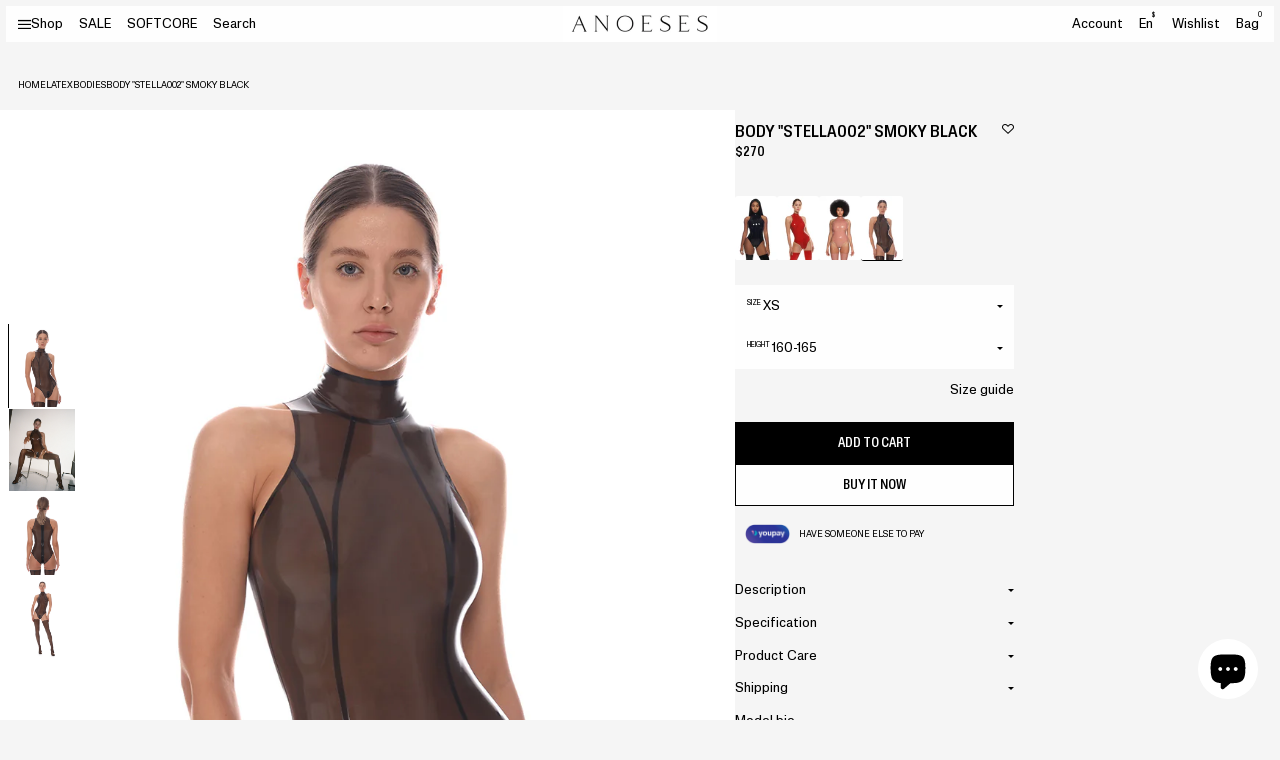

--- FILE ---
content_type: text/html; charset=utf-8
request_url: https://anoeses.com/products/bodysuit-stella002-smoky-black
body_size: 45826
content:
<!doctype html>
<html lang="en">
<head>
  <meta charset="utf-8">
  <meta http-equiv="X-UA-Compatible" content="IE=edge">
  <meta name="viewport" content="width=device-width, initial-scale=1">
  <meta name="format-detection" content="telephone=no">
  <meta name="theme-color" content="#fff">
  <link rel="canonical" href="https://anoeses.com/products/bodysuit-stella002-smoky-black">
  <link rel="preconnect" href="https://cdn.shopify.com" crossorigin>
  <meta name="facebook-domain-verification" content="rf74mcc4ptsxyp6ecb60fdljdorudl" />
  <script src="https://analytics.ahrefs.com/analytics.js" data-key="z/NG7dnYzmgmAicEGcuK/g" async></script>
  <title>
    Latex Body With Zipper Transparent Black Without Silicones
 &ndash; ANOESES</title>
    <meta name="description" content="Bodysuit &quot;Stella002&quot;- is a handmade item. The body has two zippers: on the back and between legs. Latex itself stays close to the figure, but we added constructive lines that emphasize the waist &amp; breasts and direct the eye from one part to another.">
  <meta name="keywords" content="">
    <link rel="shortcut icon" href="//anoeses.com/cdn/shop/files/photo_2024-07-31_17-03-14.jpg?crop=center&height=32&v=1722434694&width=32" type="image/x-icon">
    <link rel="icon" href="//anoeses.com/cdn/shop/files/photo_2024-07-31_17-03-14.jpg?crop=center&height=32&v=1722434694&width=32" type="image/x-icon">
  

<meta property="og:site_name" content="ANOESES">
<meta property="og:url" content="https://anoeses.com/products/bodysuit-stella002-smoky-black">
<meta property="og:title" content="Latex Body With Zipper Transparent Black Without Silicones">
<meta property="og:type" content="product">
<meta property="og:description" content="Bodysuit &quot;Stella002&quot;- is a handmade item. The body has two zippers: on the back and between legs. Latex itself stays close to the figure, but we added constructive lines that emphasize the waist &amp; breasts and direct the eye from one part to another."><meta property="og:image" content="http://anoeses.com/cdn/shop/products/latexSandraMasha-135828_ffa87bc4-487d-4d85-afc7-7a384d2b7b25.jpg?v=1659447844">
  <meta property="og:image:secure_url" content="https://anoeses.com/cdn/shop/products/latexSandraMasha-135828_ffa87bc4-487d-4d85-afc7-7a384d2b7b25.jpg?v=1659447844">
  <meta property="og:image:width" content="1000">
  <meta property="og:image:height" content="1250"><meta property="og:price:amount" content="270">
  <meta property="og:price:currency" content="USD"><meta name="twitter:site" content="@https://x.com/anoeses"><meta name="twitter:card" content="summary_large_image">
<meta name="twitter:title" content="Latex Body With Zipper Transparent Black Without Silicones">
<meta name="twitter:description" content="Bodysuit &quot;Stella002&quot;- is a handmade item. The body has two zippers: on the back and between legs. Latex itself stays close to the figure, but we added constructive lines that emphasize the waist &amp; breasts and direct the eye from one part to another.">


  <link rel="preconnect" href="//anoeses.com/cdn/shop/t/29/assets/Font-en.css?v=89817344588752393941721378004" crossorigin />
<link rel="preload" as="style" href="//anoeses.com/cdn/shop/t/29/assets/Font-en.css?v=89817344588752393941721378004" />
<link
        rel="stylesheet"
        media="print"
        onload="this.onload=null;this.removeAttribute('media');"
        href="//anoeses.com/cdn/shop/t/29/assets/Font-en.css?v=89817344588752393941721378004"
/>

<link rel="preconnect" href="//anoeses.com/cdn/shop/t/29/assets/Font-uk.css?v=157455626531583865881721378004" crossorigin />
<link rel="preload" as="style" href="//anoeses.com/cdn/shop/t/29/assets/Font-uk.css?v=157455626531583865881721378004" />
<link
        rel="stylesheet"
        media="print"
        onload="this.onload=null;this.removeAttribute('media');"
        href="//anoeses.com/cdn/shop/t/29/assets/Font-uk.css?v=157455626531583865881721378004"
/>

<link rel="preconnect" href="//anoeses.com/cdn/shop/t/29/assets/svgfont.css?v=39470356837756460071767091551" crossorigin />
<link rel="preload" as="style" href="//anoeses.com/cdn/shop/t/29/assets/svgfont.css?v=39470356837756460071767091551" />
<link
        rel="stylesheet"
        media="print"
        onload="this.onload=null;this.removeAttribute('media');"
        href="//anoeses.com/cdn/shop/t/29/assets/svgfont.css?v=39470356837756460071767091551"
/>
<link
        rel="stylesheet"
        href="https://cdn.jsdelivr.net/npm/swiper@10/swiper-bundle.min.css"
/>
<link
        rel="stylesheet"
        href="https://cdn.jsdelivr.net/npm/@fancyapps/ui@5.0/dist/fancybox/fancybox.css"
/>
<link rel="stylesheet" media="all" href="//anoeses.com/cdn/shop/t/29/assets/libs.css?v=75797359814177604461721640110" />
<link rel="stylesheet" media="all" href="//anoeses.com/cdn/shop/t/29/assets/style.min.css?v=153170494495981268841737360552" />
<link rel="stylesheet" media="all" href="//anoeses.com/cdn/shop/t/29/assets/theme.css?v=122180422178171191161767091548" />
<link rel="stylesheet" media="all" href="//anoeses.com/cdn/shop/t/29/assets/wishlist.css?v=55865076769670998101720776234" />


  
<script>
    function loadSwiperScript() {
        var swiper = document.createElement('script');
        swiper.setAttribute('src',`https://cdn.jsdelivr.net/npm/swiper@10/swiper-bundle.min.js`);
        document.body.appendChild(swiper);
    }
    function loadFancyboxScript() {
        var fancybox = document.createElement('script');
        fancybox.setAttribute('src',`https://cdn.jsdelivr.net/npm/@fancyapps/ui@5.0/dist/fancybox/fancybox.umd.js`);
        document.body.appendChild(fancybox);
    }
    function loadAppScript() {
        setTimeout(function (){
            var appJS = document.createElement('script');
            appJS.setAttribute('src',`//anoeses.com/cdn/shop/t/29/assets/app.min.js?v=122912448175224530541733732133?${Math.random()}`);
            appJS.setAttribute("defer", "defer");
            document.body.appendChild(appJS);
        },100)
    }
    function loadThemeScript() {
        setTimeout(function (){
            var themeJS = document.createElement('script');
            themeJS.setAttribute('src',`//anoeses.com/cdn/shop/t/29/assets/theme.js?v=46525873345390320691730795154?${Math.random()}`);
            themeJS.setAttribute("defer", "defer");
            document.body.appendChild(themeJS);
        },200)
    }
    function loadPredictiveSearchScript() {
        setTimeout(function (){
            var predictiveSearchJS = document.createElement('script');
            predictiveSearchJS.setAttribute('src',`//anoeses.com/cdn/shop/t/29/assets/predictive-search.js?v=145815046356079584751721637427`);
            predictiveSearchJS.setAttribute("defer", "defer");
            document.body.appendChild(predictiveSearchJS);
        },200)
    }
    function loadLocalizationFormScript() {
        setTimeout(function (){
            var localizationFormJS = document.createElement('script');
            localizationFormJS.setAttribute('src',`//anoeses.com/cdn/shop/t/29/assets/localization-form.js?v=3151300572709372311723791951`);
            localizationFormJS.setAttribute("defer", "defer");
            document.body.appendChild(localizationFormJS);
        },200)
    }
    function loadCustomerScript() {
        setTimeout(function (){
            var customerJS = document.createElement('script');
            customerJS.setAttribute('src',`//anoeses.com/cdn/shop/t/29/assets/customer.js?v=8917897133002107101719928278`);
            customerJS.setAttribute("defer", "defer");
            document.body.appendChild(customerJS);
        },200)
    }

    function setVideoFrames() {


    }
    function _loadDelayedScripts() {
        var loaded = false;
        const timeoutScript = setTimeout(function (){
            loadSwiperScript();
            loadFancyboxScript();
            loadAppScript();
            loadThemeScript();
            loadPredictiveSearchScript();
            loadLocalizationFormScript();
            
            setVideoFrames();
            document.body.removeEventListener('mousemove', loadScriptsOnInteraction);
            document.body.removeEventListener('touchstart', loadScriptsOnInteraction);
            document.body.removeEventListener('click', loadScriptsOnInteraction);
        }, 1000);
        function loadScriptsOnInteraction() {
            if (loaded) {
                return;
            }
            document.body.removeEventListener('mousemove', loadScriptsOnInteraction);
            document.body.removeEventListener('touchstart', loadScriptsOnInteraction);
            document.body.removeEventListener('click', loadScriptsOnInteraction);
            loaded = true;

            loadSwiperScript();
            loadFancyboxScript();
            loadAppScript();
            loadThemeScript();
            loadPredictiveSearchScript();
            loadLocalizationFormScript();
            
            setVideoFrames();
            const eventLoad = new Event('document-action');
            document.dispatchEvent(eventLoad);
            clearTimeout(timeoutScript);
        }
        document.body.addEventListener('mousemove', loadScriptsOnInteraction);
        document.body.addEventListener('touchstart', loadScriptsOnInteraction);
        document.body.addEventListener('click', loadScriptsOnInteraction);
    }
    setTimeout(function (){
        _loadDelayedScripts();
    }, 200)

    function getFontByLang() {
        let htmlLang = document.documentElement.lang;
        let mainFontVar = "--mainFontName-default";
        let additionalFontVar = "--additionalFontName-default";
        if (htmlLang === "uk") {
            mainFontVar = "--mainFontName-uk";
            additionalFontVar = "--additionalFontName-uk";
        }

        // Застосовуємо нові значення змінних CSS
        document.documentElement.style.setProperty("--mainFontName", "var(" + mainFontVar + ")");
        document.documentElement.style.setProperty("--additionalFontName", "var(" + additionalFontVar + ")");
    }
    getFontByLang();
</script>






  <script>window.performance && window.performance.mark && window.performance.mark('shopify.content_for_header.start');</script><meta name="google-site-verification" content="YTR9zb1qA2J8Oqd9PzKHoSqoEFQcgeNEpZXRIeOMlSE">
<meta name="facebook-domain-verification" content="c808nc9bm1lbpetw7dqj26m4i4v9au">
<meta id="shopify-digital-wallet" name="shopify-digital-wallet" content="/9033875552/digital_wallets/dialog">
<meta name="shopify-checkout-api-token" content="c51dce7afa14ccd3196327d59f62917d">
<meta id="in-context-paypal-metadata" data-shop-id="9033875552" data-venmo-supported="true" data-environment="production" data-locale="en_US" data-paypal-v4="true" data-currency="USD">
<link rel="alternate" hreflang="x-default" href="https://anoeses.com/products/bodysuit-stella002-smoky-black">
<link rel="alternate" hreflang="en" href="https://anoeses.com/products/bodysuit-stella002-smoky-black">
<link rel="alternate" hreflang="nl" href="https://anoeses.com/nl/products/bodysuit-stella002-smoky-black">
<link rel="alternate" hreflang="es" href="https://anoeses.com/es/products/cuerpo-stella002-black-smoky">
<link rel="alternate" hreflang="da" href="https://anoeses.com/da/products/bodysuit-stella002-smoky-black">
<link rel="alternate" hreflang="it" href="https://anoeses.com/it/products/bodysuit-stella002-smoky-black">
<link rel="alternate" hreflang="ja" href="https://anoeses.com/ja/products/bodysuit-stella002-smoky-black">
<link rel="alternate" hreflang="no" href="https://anoeses.com/no/products/bodysuit-stella002-smoky-black">
<link rel="alternate" hreflang="sv" href="https://anoeses.com/sv/products/bodysuit-stella002-smoky-black">
<link rel="alternate" hreflang="ko" href="https://anoeses.com/ko/products/bodysuit-stella002-smoky-black">
<link rel="alternate" hreflang="fr" href="https://anoeses.com/fr/products/bodysuit-stella002-smoky-black">
<link rel="alternate" hreflang="de" href="https://anoeses.com/de/products/bodysuit-stella002-smoky-black">
<link rel="alternate" hreflang="en-UA" href="https://anoeses.com/en-ua/products/bodysuit-stella002-smoky-black">
<link rel="alternate" hreflang="en-FR" href="https://anoeses.com/en-fr/products/bodysuit-stella002-smoky-black">
<link rel="alternate" hreflang="fr-FR" href="https://anoeses.com/fr-fr/products/bodysuit-stella002-smoky-black">
<link rel="alternate" hreflang="en-DE" href="https://anoeses.com/en-de/products/bodysuit-stella002-smoky-black">
<link rel="alternate" hreflang="de-DE" href="https://anoeses.com/de-de/products/bodysuit-stella002-smoky-black">
<link rel="alternate" hreflang="en-CA" href="https://anoeses.com/en-ca/products/bodysuit-stella002-smoky-black">
<link rel="alternate" hreflang="fr-CA" href="https://anoeses.com/fr-ca/products/bodysuit-stella002-smoky-black">
<link rel="alternate" hreflang="en-AU" href="https://anoeses.com/en-au/products/bodysuit-stella002-smoky-black">
<link rel="alternate" hreflang="en-GB" href="https://anoeses.com/en-gb/products/bodysuit-stella002-smoky-black">
<link rel="alternate" hreflang="en-NL" href="https://anoeses.com/en-nl/products/bodysuit-stella002-smoky-black">
<link rel="alternate" hreflang="fr-NL" href="https://anoeses.com/fr-nl/products/bodysuit-stella002-smoky-black">
<link rel="alternate" hreflang="nl-NL" href="https://anoeses.com/nl-nl/products/bodysuit-stella002-smoky-black">
<link rel="alternate" hreflang="en-CH" href="https://anoeses.com/en-ch/products/bodysuit-stella002-smoky-black">
<link rel="alternate" hreflang="fr-CH" href="https://anoeses.com/fr-ch/products/bodysuit-stella002-smoky-black">
<link rel="alternate" hreflang="de-CH" href="https://anoeses.com/de-ch/products/bodysuit-stella002-smoky-black">
<link rel="alternate" hreflang="en-ES" href="https://anoeses.com/en-es/products/bodysuit-stella002-smoky-black">
<link rel="alternate" hreflang="es-ES" href="https://anoeses.com/es-es/products/cuerpo-stella002-black-smoky">
<link rel="alternate" hreflang="en-BE" href="https://anoeses.com/en-be/products/bodysuit-stella002-smoky-black">
<link rel="alternate" hreflang="fr-BE" href="https://anoeses.com/fr-be/products/bodysuit-stella002-smoky-black">
<link rel="alternate" hreflang="nl-BE" href="https://anoeses.com/nl-be/products/bodysuit-stella002-smoky-black">
<link rel="alternate" hreflang="de-BE" href="https://anoeses.com/de-be/products/bodysuit-stella002-smoky-black">
<link rel="alternate" type="application/json+oembed" href="https://anoeses.com/products/bodysuit-stella002-smoky-black.oembed">
<script async="async" src="/checkouts/internal/preloads.js?locale=en-US"></script>
<script id="shopify-features" type="application/json">{"accessToken":"c51dce7afa14ccd3196327d59f62917d","betas":["rich-media-storefront-analytics"],"domain":"anoeses.com","predictiveSearch":true,"shopId":9033875552,"locale":"en"}</script>
<script>var Shopify = Shopify || {};
Shopify.shop = "s39-store.myshopify.com";
Shopify.locale = "en";
Shopify.currency = {"active":"USD","rate":"1.0"};
Shopify.country = "US";
Shopify.theme = {"name":"anoeses","id":141119357155,"schema_name":"Custom WSS theme","schema_version":"1.0.0","theme_store_id":null,"role":"main"};
Shopify.theme.handle = "null";
Shopify.theme.style = {"id":null,"handle":null};
Shopify.cdnHost = "anoeses.com/cdn";
Shopify.routes = Shopify.routes || {};
Shopify.routes.root = "/";</script>
<script type="module">!function(o){(o.Shopify=o.Shopify||{}).modules=!0}(window);</script>
<script>!function(o){function n(){var o=[];function n(){o.push(Array.prototype.slice.apply(arguments))}return n.q=o,n}var t=o.Shopify=o.Shopify||{};t.loadFeatures=n(),t.autoloadFeatures=n()}(window);</script>
<script id="shop-js-analytics" type="application/json">{"pageType":"product"}</script>
<script defer="defer" async type="module" src="//anoeses.com/cdn/shopifycloud/shop-js/modules/v2/client.init-shop-cart-sync_BdyHc3Nr.en.esm.js"></script>
<script defer="defer" async type="module" src="//anoeses.com/cdn/shopifycloud/shop-js/modules/v2/chunk.common_Daul8nwZ.esm.js"></script>
<script type="module">
  await import("//anoeses.com/cdn/shopifycloud/shop-js/modules/v2/client.init-shop-cart-sync_BdyHc3Nr.en.esm.js");
await import("//anoeses.com/cdn/shopifycloud/shop-js/modules/v2/chunk.common_Daul8nwZ.esm.js");

  window.Shopify.SignInWithShop?.initShopCartSync?.({"fedCMEnabled":true,"windoidEnabled":true});

</script>
<script>(function() {
  var isLoaded = false;
  function asyncLoad() {
    if (isLoaded) return;
    isLoaded = true;
    var urls = ["https:\/\/cdncozyantitheft.addons.business\/js\/script_tags\/s39-store\/F0nRDsnaAVBQURcm0fqqFvdeCC3jOIYh.js?shop=s39-store.myshopify.com","https:\/\/cdn.shopify.com\/s\/files\/1\/0090\/3387\/5552\/t\/23\/assets\/booster_eu_cookie_9033875552.js?v=1679316840\u0026shop=s39-store.myshopify.com","https:\/\/s3.eu-west-1.amazonaws.com\/production-klarna-il-shopify-osm\/440418a345b836e034d7fd0c7b501d13e72636f1\/s39-store.myshopify.com-1724329726181.js?shop=s39-store.myshopify.com"];
    for (var i = 0; i < urls.length; i++) {
      var s = document.createElement('script');
      s.type = 'text/javascript';
      s.async = true;
      s.src = urls[i];
      var x = document.getElementsByTagName('script')[0];
      x.parentNode.insertBefore(s, x);
    }
  };
  if(window.attachEvent) {
    window.attachEvent('onload', asyncLoad);
  } else {
    window.addEventListener('load', asyncLoad, false);
  }
})();</script>
<script id="__st">var __st={"a":9033875552,"offset":-18000,"reqid":"88cf6fd7-a039-4824-938a-4b26150e2ccb-1768942730","pageurl":"anoeses.com\/products\/bodysuit-stella002-smoky-black","u":"23701b19d421","p":"product","rtyp":"product","rid":7805744644323};</script>
<script>window.ShopifyPaypalV4VisibilityTracking = true;</script>
<script id="form-persister">!function(){'use strict';const t='contact',e='new_comment',n=[[t,t],['blogs',e],['comments',e],[t,'customer']],o='password',r='form_key',c=['recaptcha-v3-token','g-recaptcha-response','h-captcha-response',o],s=()=>{try{return window.sessionStorage}catch{return}},i='__shopify_v',u=t=>t.elements[r],a=function(){const t=[...n].map((([t,e])=>`form[action*='/${t}']:not([data-nocaptcha='true']) input[name='form_type'][value='${e}']`)).join(',');var e;return e=t,()=>e?[...document.querySelectorAll(e)].map((t=>t.form)):[]}();function m(t){const e=u(t);a().includes(t)&&(!e||!e.value)&&function(t){try{if(!s())return;!function(t){const e=s();if(!e)return;const n=u(t);if(!n)return;const o=n.value;o&&e.removeItem(o)}(t);const e=Array.from(Array(32),(()=>Math.random().toString(36)[2])).join('');!function(t,e){u(t)||t.append(Object.assign(document.createElement('input'),{type:'hidden',name:r})),t.elements[r].value=e}(t,e),function(t,e){const n=s();if(!n)return;const r=[...t.querySelectorAll(`input[type='${o}']`)].map((({name:t})=>t)),u=[...c,...r],a={};for(const[o,c]of new FormData(t).entries())u.includes(o)||(a[o]=c);n.setItem(e,JSON.stringify({[i]:1,action:t.action,data:a}))}(t,e)}catch(e){console.error('failed to persist form',e)}}(t)}const f=t=>{if('true'===t.dataset.persistBound)return;const e=function(t,e){const n=function(t){return'function'==typeof t.submit?t.submit:HTMLFormElement.prototype.submit}(t).bind(t);return function(){let t;return()=>{t||(t=!0,(()=>{try{e(),n()}catch(t){(t=>{console.error('form submit failed',t)})(t)}})(),setTimeout((()=>t=!1),250))}}()}(t,(()=>{m(t)}));!function(t,e){if('function'==typeof t.submit&&'function'==typeof e)try{t.submit=e}catch{}}(t,e),t.addEventListener('submit',(t=>{t.preventDefault(),e()})),t.dataset.persistBound='true'};!function(){function t(t){const e=(t=>{const e=t.target;return e instanceof HTMLFormElement?e:e&&e.form})(t);e&&m(e)}document.addEventListener('submit',t),document.addEventListener('DOMContentLoaded',(()=>{const e=a();for(const t of e)f(t);var n;n=document.body,new window.MutationObserver((t=>{for(const e of t)if('childList'===e.type&&e.addedNodes.length)for(const t of e.addedNodes)1===t.nodeType&&'FORM'===t.tagName&&a().includes(t)&&f(t)})).observe(n,{childList:!0,subtree:!0,attributes:!1}),document.removeEventListener('submit',t)}))}()}();</script>
<script integrity="sha256-4kQ18oKyAcykRKYeNunJcIwy7WH5gtpwJnB7kiuLZ1E=" data-source-attribution="shopify.loadfeatures" defer="defer" src="//anoeses.com/cdn/shopifycloud/storefront/assets/storefront/load_feature-a0a9edcb.js" crossorigin="anonymous"></script>
<script data-source-attribution="shopify.dynamic_checkout.dynamic.init">var Shopify=Shopify||{};Shopify.PaymentButton=Shopify.PaymentButton||{isStorefrontPortableWallets:!0,init:function(){window.Shopify.PaymentButton.init=function(){};var t=document.createElement("script");t.src="https://anoeses.com/cdn/shopifycloud/portable-wallets/latest/portable-wallets.en.js",t.type="module",document.head.appendChild(t)}};
</script>
<script data-source-attribution="shopify.dynamic_checkout.buyer_consent">
  function portableWalletsHideBuyerConsent(e){var t=document.getElementById("shopify-buyer-consent"),n=document.getElementById("shopify-subscription-policy-button");t&&n&&(t.classList.add("hidden"),t.setAttribute("aria-hidden","true"),n.removeEventListener("click",e))}function portableWalletsShowBuyerConsent(e){var t=document.getElementById("shopify-buyer-consent"),n=document.getElementById("shopify-subscription-policy-button");t&&n&&(t.classList.remove("hidden"),t.removeAttribute("aria-hidden"),n.addEventListener("click",e))}window.Shopify?.PaymentButton&&(window.Shopify.PaymentButton.hideBuyerConsent=portableWalletsHideBuyerConsent,window.Shopify.PaymentButton.showBuyerConsent=portableWalletsShowBuyerConsent);
</script>
<script>
  function portableWalletsCleanup(e){e&&e.src&&console.error("Failed to load portable wallets script "+e.src);var t=document.querySelectorAll("shopify-accelerated-checkout .shopify-payment-button__skeleton, shopify-accelerated-checkout-cart .wallet-cart-button__skeleton"),e=document.getElementById("shopify-buyer-consent");for(let e=0;e<t.length;e++)t[e].remove();e&&e.remove()}function portableWalletsNotLoadedAsModule(e){e instanceof ErrorEvent&&"string"==typeof e.message&&e.message.includes("import.meta")&&"string"==typeof e.filename&&e.filename.includes("portable-wallets")&&(window.removeEventListener("error",portableWalletsNotLoadedAsModule),window.Shopify.PaymentButton.failedToLoad=e,"loading"===document.readyState?document.addEventListener("DOMContentLoaded",window.Shopify.PaymentButton.init):window.Shopify.PaymentButton.init())}window.addEventListener("error",portableWalletsNotLoadedAsModule);
</script>

<script type="module" src="https://anoeses.com/cdn/shopifycloud/portable-wallets/latest/portable-wallets.en.js" onError="portableWalletsCleanup(this)" crossorigin="anonymous"></script>
<script nomodule>
  document.addEventListener("DOMContentLoaded", portableWalletsCleanup);
</script>

<script id='scb4127' type='text/javascript' async='' src='https://anoeses.com/cdn/shopifycloud/privacy-banner/storefront-banner.js'></script><link id="shopify-accelerated-checkout-styles" rel="stylesheet" media="screen" href="https://anoeses.com/cdn/shopifycloud/portable-wallets/latest/accelerated-checkout-backwards-compat.css" crossorigin="anonymous">
<style id="shopify-accelerated-checkout-cart">
        #shopify-buyer-consent {
  margin-top: 1em;
  display: inline-block;
  width: 100%;
}

#shopify-buyer-consent.hidden {
  display: none;
}

#shopify-subscription-policy-button {
  background: none;
  border: none;
  padding: 0;
  text-decoration: underline;
  font-size: inherit;
  cursor: pointer;
}

#shopify-subscription-policy-button::before {
  box-shadow: none;
}

      </style>

<script>window.performance && window.performance.mark && window.performance.mark('shopify.content_for_header.end');</script>



  <!-- MUSH REFERRAL -->
    <script>
      const urlParams = new URLSearchParams(window.location.search);
      const queryMushref = urlParams.get('mushref');
      const localMushref = localStorage.getItem('mushref')
      const mushref = queryMushref !== null ? queryMushref : localMushref;
      localStorage.setItem('mushref', mushref)
      console.log('mushref', mushref)

      function updateCartAttributes(attributes) {
        return fetch('/cart/update.js', {
            method: 'POST',
            headers: {
              'Content-Type': 'application/json',
            },
            body: JSON.stringify({
              attributes: attributes
            })
          })
          .then(response => response.json())
          .then(data => {
            console.log('Cart attributes updated successfully:', data);
            return data;
          })
          .catch(error => {
            console.error('Error updating cart attributes:', error);
            throw error;
          });
      }

      console.log("BEFORE IF")
      if (mushref !== null && mushref !== "null" && mushref) {
        console.log("ADDING mushref TO CART")

        const attributes = {
          mushref
        };

        updateCartAttributes(attributes)
          .then(updatedCart => {
            // Handle the updated cart data
            console.log('Updated cart:', updatedCart);
          })
          .catch(error => {
            // Handle any errors
            console.error('Failed to update cart attributes:', error);
          });
      }
    </script>    
<!-- BEGIN app block: shopify://apps/geo-pro-geolocation/blocks/geopro/16fc5313-7aee-4e90-ac95-f50fc7c8b657 --><!-- This snippet is used to load Geo:Pro data on the storefront -->
<meta class='geo-ip' content='[base64]'>
<!-- This snippet initializes the plugin -->
<script async>
  try {
    const loadGeoPro=()=>{let e=e=>{if(!e||e.isCrawler||"success"!==e.message){window.geopro_cancel="1";return}let o=e.isAdmin?"el-geoip-location-admin":"el-geoip-location",s=Date.now()+864e5;localStorage.setItem(o,JSON.stringify({value:e.data,expires:s})),e.isAdmin&&localStorage.setItem("el-geoip-admin",JSON.stringify({value:"1",expires:s}))},o=new XMLHttpRequest;o.open("GET","https://geo.geoproapp.com?x-api-key=91e359ab7-2b63-539e-1de2-c4bf731367a7",!0),o.responseType="json",o.onload=()=>e(200===o.status?o.response:null),o.send()},load=!["el-geoip-location-admin","el-geoip-location"].some(e=>{try{let o=JSON.parse(localStorage.getItem(e));return o&&o.expires>Date.now()}catch(s){return!1}});load&&loadGeoPro();
  } catch(e) {
    console.warn('Geo:Pro error', e);
    window.geopro_cancel = '1';
  }
</script>
<script src="https://cdn.shopify.com/extensions/019b746b-26da-7a64-a671-397924f34f11/easylocation-195/assets/easylocation-storefront.min.js" type="text/javascript" async></script>


<!-- END app block --><!-- BEGIN app block: shopify://apps/lookfy-gallery/blocks/app-embed/596af5f6-9933-4730-95c2-f7d8d52a0c3e --><!-- BEGIN app snippet: javascript -->
<script type="text/javascript">
window.lfPageType??="product";
window.lfPageId??="7805744644323";
window.lfHandle??="products/bodysuit-stella002-smoky-black";
window.lfShopID??="9033875552";
window.lfShopUrl??="https://anoeses.com";
window.lfIsoCode??="en";
window.lfCountry??="en";
window.lfLanguages??=[{"shop_locale":{"locale":"en","enabled":true,"primary":true,"published":true}},{"shop_locale":{"locale":"nl","enabled":true,"primary":false,"published":true}},{"shop_locale":{"locale":"es","enabled":true,"primary":false,"published":true}},{"shop_locale":{"locale":"da","enabled":true,"primary":false,"published":true}},{"shop_locale":{"locale":"it","enabled":true,"primary":false,"published":true}},{"shop_locale":{"locale":"ja","enabled":true,"primary":false,"published":true}},{"shop_locale":{"locale":"no","enabled":true,"primary":false,"published":true}},{"shop_locale":{"locale":"sv","enabled":true,"primary":false,"published":true}},{"shop_locale":{"locale":"ko","enabled":true,"primary":false,"published":true}},{"shop_locale":{"locale":"fr","enabled":true,"primary":false,"published":true}},{"shop_locale":{"locale":"de","enabled":true,"primary":false,"published":true}}];
window.lfCurrencyFormat??="${{amount_no_decimals}} USD";
window.lfMoneyFormat??="${{amount_no_decimals}}";
window.lfCartAdd??="/cart/add";
window.lfCartUrl??="/cart";
window.lfShopLang??={"sale":"Sale","sold_out":"Sold Out","load_more":"Load More","add_to_cart":"Add to Cart","description":"Description","in_this_photo":"In this photo","shop_the_look":"Shop the look","badge_discount":"Off","choose_options":"Choose Options","add_all_to_cart":"Add All to Cart","view_full_details":"View Full Details","add_to_cart_select":"Select {attribute_label}"};
window.lfShopTrans??=null;
window.lfCustomJs??=null;
window.lfCustomCss??=null;
window.lfPopupCss??=null;
window.lfTooltipPosition??="normal";
window.lfPlan??="starter";
window.lfPlanDev??="";
window.lfHeading??=null;
window.lfStlFont??=null;
window.lfLibs??={};
</script><style data-shopify>


</style><!-- END app snippet -->
<!-- END app block --><!-- BEGIN app block: shopify://apps/instafeed/blocks/head-block/c447db20-095d-4a10-9725-b5977662c9d5 --><link rel="preconnect" href="https://cdn.nfcube.com/">
<link rel="preconnect" href="https://scontent.cdninstagram.com/">


  <script>
    document.addEventListener('DOMContentLoaded', function () {
      let instafeedScript = document.createElement('script');

      
        instafeedScript.src = 'https://cdn.nfcube.com/instafeed-ae856087684ac0501bdd476f2b6b0552.js';
      

      document.body.appendChild(instafeedScript);
    });
  </script>





<!-- END app block --><!-- BEGIN app block: shopify://apps/youpay-cart-sharing/blocks/youpay-cart-settings/96cbed91-f0be-45a9-92ad-cc2d2e43f2b7 -->

<!-- BEGIN app snippet: youpay-status --><script>
if (!window.youpayRender) {
    window.youpayRender = {
        domYouPayReady(fn) {
            if (document.readyState !== 'loading') {
                fn();
            } else {
                document.addEventListener('DOMContentLoaded', fn);
            }
        }
    }

    
    document.querySelector('html').classList.add('youpay-enabled');
    

    youpayRender.domYouPayReady(function() {
      youpayProperties.data['defaultCurrency'] = "USD";
        
        youpayProperties.functions.youpayStatus('youpay-enabled');
        
        
        if (youpayProperties.functions.getCookie('youpayPreviewMode') === 'enabled' || window.location.search.indexOf("youpay=preview") !== -1) {
            youpayProperties.functions.youpayStatus('youpay-preview-enabled');
            youpayProperties.functions.setCookie('youpayPreviewMode', 'enabled', 0.08333);
        }
    });
}
</script>
<!-- END app snippet -->












<style data-shopify>
  .youpay-button-group[data-theme="blue"][data-type="cart"][data-id="code"], .youpay-button-group[data-theme="blue"][data-id="AdU9Nai9UbWt3WGRON__10576504925779971753"] {
    margin-top: 10px;
    margin-bottom: 10px;
    width: 100%;
    
    margin-left: auto;
    margin-right: auto;
    
  }

  .youpay-button-group[data-theme="blue"][data-type="cart"][data-id="code"] .youpay-button, .youpay-button-group[data-theme="blue"][data-id="AdU9Nai9UbWt3WGRON__10576504925779971753"] .youpay-button {
    border-radius: 0px;
    height: 52px;
    color: #000000; 
    border-color: #000000;
    background-color: rgba(0,0,0,0);
  }

  .youpay-button-group[data-theme="blue"][data-type="cart"][data-id="code"] .youpay-button:hover, .youpay-button-group[data-theme="blue"][data-id="AdU9Nai9UbWt3WGRON__10576504925779971753"] .youpay-button:hover {
    background-color: #000000;
    
    color: #ffffff;
    
  }
</style>

<script>
document.addEventListener('DOMContentLoaded', () => {
  window.youpayProperties.components['YouPayButton'] = `<!-- BEGIN app snippet: youpay-button --><div class="youpay-button-group youpay-container" data-theme="blue" data-type="cart" data-id="AdU9Nai9UbWt3WGRON__10576504925779971753">
    <button class="youpay-button" type="button">
        <div class="youpay-text-group">
            <span class="youpay-text" data-text-3="Get it paid for you with" data-text-2="Get it paid for with" data-text-1="Get it paid">Get it paid for you with</span>
        </div>
        <div class="youpay-logo-container">
            <svg class="youpay-logo youpay-logo-colour" viewBox="0 0 121 22" fill="none" xmlns="http://www.w3.org/2000/svg">
              <path d="M44.71 1.993a1.882 1.882 0 0 1-.093.507l-7.06 18.903c-.142.4-.718.601-1.724.601h-.525c-1.232 0-1.848-.2-1.848-.601.001-.177.043-.352.123-.51l1.94-4.766-5.086-13.631c-.059-.164-.1-.334-.123-.507 0-.415.627-.622 1.88-.622h.99c1.007 0 1.582.197 1.726.591l1.818 5.212c.186.528.474 1.664.864 3.408h.122c.412-1.805.7-2.941.864-3.408l1.818-5.212c.145-.4.72-.59 1.727-.59h.74c1.233.002 1.849.21 1.847.625zM46.348 14.447c-1.278-1.313-1.917-3.198-1.915-5.657 0-2.459.64-4.34 1.915-5.64 1.274-1.3 3.133-1.95 5.578-1.95 2.444 0 4.298.65 5.563 1.95 1.265 1.295 1.898 3.176 1.898 5.64 0 2.464-.633 4.35-1.898 5.657-1.263 1.31-3.118 1.964-5.563 1.962-2.446-.001-4.305-.655-5.578-1.962zm7.725-2.426c.462-.723.693-1.8.693-3.231 0-1.431-.231-2.5-.693-3.207-.461-.715-1.176-1.073-2.144-1.073-.967 0-1.686.358-2.157 1.073-.472.716-.709 1.785-.709 3.207 0 2.878.956 4.318 2.866 4.318.962 0 1.676-.362 2.144-1.087zM62.218 15.295c-.74-.743-1.11-1.895-1.11-3.456V2.273c0-.601.617-.902 1.85-.902h.862c1.235 0 1.851.3 1.85.902v8.944c0 .583.144 1.02.432 1.311.287.293.76.438 1.418.438a2.313 2.313 0 0 0 1.464-.488 3.89 3.89 0 0 0 1.002-1.142V2.273c0-.601.617-.902 1.85-.902h.856c1.234 0 1.85.3 1.85.902v8.944c-.01.66.016 1.319.077 1.975.051.452.117.95.198 1.495.055.203.087.412.093.622 0 .3-.416.527-1.248.675a12.43 12.43 0 0 1-2.205.227.785.785 0 0 1-.77-.401 3.613 3.613 0 0 1-.325-.888c-.071-.32-.117-.537-.138-.65a6.004 6.004 0 0 1-1.957 1.524 5.73 5.73 0 0 1-2.635.621c-1.537-.005-2.675-.38-3.414-1.122zM77.722 21.43V5.716c0-1.24-.062-2.129-.184-2.666-.125-.535-.187-.832-.187-.888 0-.227.198-.391.595-.493a4.197 4.197 0 0 1 1.08-.157.658.658 0 0 1 .631.401c.134.275.237.564.307.862.071.3.119.497.139.592 1.475-1.409 3.106-2.113 4.894-2.113a5.33 5.33 0 0 1 3.22.972 6.143 6.143 0 0 1 2.05 2.68c.492 1.242.733 2.571.71 3.909 0 1.604-.264 2.967-.793 4.09a5.794 5.794 0 0 1-2.198 2.581 6.084 6.084 0 0 1-3.266.874 7.114 7.114 0 0 1-2.39-.367c-.719-.26-1.399-.62-2.02-1.07v6.517c0 .413-.41.62-1.231.62h-.125c-.822-.006-1.232-.215-1.232-.628zm9.493-8.52c.7-.903 1.05-2.2 1.048-3.894 0-1.824-.33-3.227-.99-4.21a3.197 3.197 0 0 0-1.208-1.117 3.152 3.152 0 0 0-1.597-.363 5.054 5.054 0 0 0-2.141.507 7 7 0 0 0-2.016 1.429v7.734a6.135 6.135 0 0 0 3.822 1.268c1.351 0 2.378-.451 3.082-1.355zM94.307 15.285c-.967-.716-1.45-1.77-1.45-3.161 0-1.487.488-2.601 1.463-3.344a7.769 7.769 0 0 1 3.592-1.437 37.222 37.222 0 0 1 5.179-.353V5.663a2.129 2.129 0 0 0-.201-.95 2.093 2.093 0 0 0-.601-.756c-.528-.442-1.391-.663-2.589-.663a8.473 8.473 0 0 0-2.377.296c-.576.161-1.143.359-1.695.592-.24.116-.487.215-.741.296-.198 0-.436-.188-.693-.563-.258-.375-.38-.658-.38-.858 0-.243.27-.507.816-.79a9.066 9.066 0 0 1 2.178-.72c.92-.197 1.858-.296 2.799-.294 1.912 0 3.402.39 4.47 1.17 1.069.781 1.603 1.867 1.603 3.258v6.326c0 1.242.062 2.13.186 2.666.123.536.184.832.184.888 0 .227-.198.401-.594.495a4.284 4.284 0 0 1-1.078.155.66.66 0 0 1-.631-.437 4.435 4.435 0 0 1-.309-.918 35.203 35.203 0 0 1-.139-.62c-1.39 1.412-3.114 2.116-5.172 2.115-1.581 0-2.855-.355-3.82-1.066zm6.55-1.496c.8-.385 1.55-.868 2.234-1.439V9.017c-1.541.02-2.799.076-3.775.17a6.219 6.219 0 0 0-2.575.79 2.141 2.141 0 0 0-.84.84c-.197.355-.29.758-.27 1.164 0 .751.221 1.325.662 1.72.441.396 1.094.596 1.96.601a6.145 6.145 0 0 0 2.604-.517v.004zM121 1.854c-.009.138-.04.274-.093.401l-7.923 19.214c-.164.4-.645.601-1.448.601h-.461c-.679 0-1.018-.15-1.018-.45.027-.167.079-.329.154-.48l2.589-5.775-5.393-13.148a1.23 1.23 0 0 1-.093-.363c0-.32.441-.479 1.325-.479h.247c.719 0 1.129.15 1.232.451l3.146 7.646c.327.828.657 1.778.99 2.85h.061c.04-.132.082-.258.123-.38.042-.123.081-.241.123-.354l.766-2.116 3.082-7.65c.103-.3.525-.45 1.266-.45h.091c.823 0 1.234.16 1.234.482z" fill="currentColor"></path>
              <path d="M11.167 11.29V.05H0s7.487 6.537 8.767 17.57c0 0 2.4-1.52 2.4-6.33z" fill="currentColor"></path>
              <path d="M17.511 8.746V.05h-6.338v11.24c0 4.81-2.4 6.33-2.4 6.33a8.73 8.73 0 0 0 6.176-2.614 8.943 8.943 0 0 0 2.562-6.26z" fill="none"></path>
              <path d="M17.96.05h-.454v8.696a8.94 8.94 0 0 1-2.561 6.261 8.726 8.726 0 0 1-6.178 2.613l9.192-.012a8.584 8.584 0 0 0 3.36-.63 8.667 8.667 0 0 0 2.86-1.894 8.786 8.786 0 0 0 1.914-2.864 8.871 8.871 0 0 0 0-6.781 8.786 8.786 0 0 0-1.915-2.865A8.666 8.666 0 0 0 21.32.68a8.584 8.584 0 0 0-3.36-.63z" fill="currentColor"></path>
            </svg>
        </div>
    </button>
</div><!-- END app snippet -->`;
});
</script><!-- END app block --><!-- BEGIN app block: shopify://apps/cozy-antitheft/blocks/Cozy_Antitheft_Script_1.0.0/a34a1874-f183-4394-8a9a-1e3f3275f1a7 --><script src="https://cozyantitheft.addons.business/js/script_tags/s39-store/default/protect.js?shop=s39-store.myshopify.com" async type="text/javascript"></script>


<!-- END app block --><!-- BEGIN app block: shopify://apps/pagefly-page-builder/blocks/app-embed/83e179f7-59a0-4589-8c66-c0dddf959200 -->

<!-- BEGIN app snippet: pagefly-cro-ab-testing-main -->







<script>
  ;(function () {
    const url = new URL(window.location)
    const viewParam = url.searchParams.get('view')
    if (viewParam && viewParam.includes('variant-pf-')) {
      url.searchParams.set('pf_v', viewParam)
      url.searchParams.delete('view')
      window.history.replaceState({}, '', url)
    }
  })()
</script>



<script type='module'>
  
  window.PAGEFLY_CRO = window.PAGEFLY_CRO || {}

  window.PAGEFLY_CRO['data_debug'] = {
    original_template_suffix: "all_products",
    allow_ab_test: false,
    ab_test_start_time: 0,
    ab_test_end_time: 0,
    today_date_time: 1768942731000,
  }
  window.PAGEFLY_CRO['GA4'] = { enabled: false}
</script>

<!-- END app snippet -->








  <script src='https://cdn.shopify.com/extensions/019bb4f9-aed6-78a3-be91-e9d44663e6bf/pagefly-page-builder-215/assets/pagefly-helper.js' defer='defer'></script>

  <script src='https://cdn.shopify.com/extensions/019bb4f9-aed6-78a3-be91-e9d44663e6bf/pagefly-page-builder-215/assets/pagefly-general-helper.js' defer='defer'></script>

  <script src='https://cdn.shopify.com/extensions/019bb4f9-aed6-78a3-be91-e9d44663e6bf/pagefly-page-builder-215/assets/pagefly-snap-slider.js' defer='defer'></script>

  <script src='https://cdn.shopify.com/extensions/019bb4f9-aed6-78a3-be91-e9d44663e6bf/pagefly-page-builder-215/assets/pagefly-slideshow-v3.js' defer='defer'></script>

  <script src='https://cdn.shopify.com/extensions/019bb4f9-aed6-78a3-be91-e9d44663e6bf/pagefly-page-builder-215/assets/pagefly-slideshow-v4.js' defer='defer'></script>

  <script src='https://cdn.shopify.com/extensions/019bb4f9-aed6-78a3-be91-e9d44663e6bf/pagefly-page-builder-215/assets/pagefly-glider.js' defer='defer'></script>

  <script src='https://cdn.shopify.com/extensions/019bb4f9-aed6-78a3-be91-e9d44663e6bf/pagefly-page-builder-215/assets/pagefly-slideshow-v1-v2.js' defer='defer'></script>

  <script src='https://cdn.shopify.com/extensions/019bb4f9-aed6-78a3-be91-e9d44663e6bf/pagefly-page-builder-215/assets/pagefly-product-media.js' defer='defer'></script>

  <script src='https://cdn.shopify.com/extensions/019bb4f9-aed6-78a3-be91-e9d44663e6bf/pagefly-page-builder-215/assets/pagefly-product.js' defer='defer'></script>


<script id='pagefly-helper-data' type='application/json'>
  {
    "page_optimization": {
      "assets_prefetching": false
    },
    "elements_asset_mapper": {
      "Accordion": "https://cdn.shopify.com/extensions/019bb4f9-aed6-78a3-be91-e9d44663e6bf/pagefly-page-builder-215/assets/pagefly-accordion.js",
      "Accordion3": "https://cdn.shopify.com/extensions/019bb4f9-aed6-78a3-be91-e9d44663e6bf/pagefly-page-builder-215/assets/pagefly-accordion3.js",
      "CountDown": "https://cdn.shopify.com/extensions/019bb4f9-aed6-78a3-be91-e9d44663e6bf/pagefly-page-builder-215/assets/pagefly-countdown.js",
      "GMap1": "https://cdn.shopify.com/extensions/019bb4f9-aed6-78a3-be91-e9d44663e6bf/pagefly-page-builder-215/assets/pagefly-gmap.js",
      "GMap2": "https://cdn.shopify.com/extensions/019bb4f9-aed6-78a3-be91-e9d44663e6bf/pagefly-page-builder-215/assets/pagefly-gmap.js",
      "GMapBasicV2": "https://cdn.shopify.com/extensions/019bb4f9-aed6-78a3-be91-e9d44663e6bf/pagefly-page-builder-215/assets/pagefly-gmap.js",
      "GMapAdvancedV2": "https://cdn.shopify.com/extensions/019bb4f9-aed6-78a3-be91-e9d44663e6bf/pagefly-page-builder-215/assets/pagefly-gmap.js",
      "HTML.Video": "https://cdn.shopify.com/extensions/019bb4f9-aed6-78a3-be91-e9d44663e6bf/pagefly-page-builder-215/assets/pagefly-htmlvideo.js",
      "HTML.Video2": "https://cdn.shopify.com/extensions/019bb4f9-aed6-78a3-be91-e9d44663e6bf/pagefly-page-builder-215/assets/pagefly-htmlvideo2.js",
      "HTML.Video3": "https://cdn.shopify.com/extensions/019bb4f9-aed6-78a3-be91-e9d44663e6bf/pagefly-page-builder-215/assets/pagefly-htmlvideo2.js",
      "BackgroundVideo": "https://cdn.shopify.com/extensions/019bb4f9-aed6-78a3-be91-e9d44663e6bf/pagefly-page-builder-215/assets/pagefly-htmlvideo2.js",
      "Instagram": "https://cdn.shopify.com/extensions/019bb4f9-aed6-78a3-be91-e9d44663e6bf/pagefly-page-builder-215/assets/pagefly-instagram.js",
      "Instagram2": "https://cdn.shopify.com/extensions/019bb4f9-aed6-78a3-be91-e9d44663e6bf/pagefly-page-builder-215/assets/pagefly-instagram.js",
      "Insta3": "https://cdn.shopify.com/extensions/019bb4f9-aed6-78a3-be91-e9d44663e6bf/pagefly-page-builder-215/assets/pagefly-instagram3.js",
      "Tabs": "https://cdn.shopify.com/extensions/019bb4f9-aed6-78a3-be91-e9d44663e6bf/pagefly-page-builder-215/assets/pagefly-tab.js",
      "Tabs3": "https://cdn.shopify.com/extensions/019bb4f9-aed6-78a3-be91-e9d44663e6bf/pagefly-page-builder-215/assets/pagefly-tab3.js",
      "ProductBox": "https://cdn.shopify.com/extensions/019bb4f9-aed6-78a3-be91-e9d44663e6bf/pagefly-page-builder-215/assets/pagefly-cart.js",
      "FBPageBox2": "https://cdn.shopify.com/extensions/019bb4f9-aed6-78a3-be91-e9d44663e6bf/pagefly-page-builder-215/assets/pagefly-facebook.js",
      "FBLikeButton2": "https://cdn.shopify.com/extensions/019bb4f9-aed6-78a3-be91-e9d44663e6bf/pagefly-page-builder-215/assets/pagefly-facebook.js",
      "TwitterFeed2": "https://cdn.shopify.com/extensions/019bb4f9-aed6-78a3-be91-e9d44663e6bf/pagefly-page-builder-215/assets/pagefly-twitter.js",
      "Paragraph4": "https://cdn.shopify.com/extensions/019bb4f9-aed6-78a3-be91-e9d44663e6bf/pagefly-page-builder-215/assets/pagefly-paragraph4.js",

      "AliReviews": "https://cdn.shopify.com/extensions/019bb4f9-aed6-78a3-be91-e9d44663e6bf/pagefly-page-builder-215/assets/pagefly-3rd-elements.js",
      "BackInStock": "https://cdn.shopify.com/extensions/019bb4f9-aed6-78a3-be91-e9d44663e6bf/pagefly-page-builder-215/assets/pagefly-3rd-elements.js",
      "GloboBackInStock": "https://cdn.shopify.com/extensions/019bb4f9-aed6-78a3-be91-e9d44663e6bf/pagefly-page-builder-215/assets/pagefly-3rd-elements.js",
      "GrowaveWishlist": "https://cdn.shopify.com/extensions/019bb4f9-aed6-78a3-be91-e9d44663e6bf/pagefly-page-builder-215/assets/pagefly-3rd-elements.js",
      "InfiniteOptionsShopPad": "https://cdn.shopify.com/extensions/019bb4f9-aed6-78a3-be91-e9d44663e6bf/pagefly-page-builder-215/assets/pagefly-3rd-elements.js",
      "InkybayProductPersonalizer": "https://cdn.shopify.com/extensions/019bb4f9-aed6-78a3-be91-e9d44663e6bf/pagefly-page-builder-215/assets/pagefly-3rd-elements.js",
      "LimeSpot": "https://cdn.shopify.com/extensions/019bb4f9-aed6-78a3-be91-e9d44663e6bf/pagefly-page-builder-215/assets/pagefly-3rd-elements.js",
      "Loox": "https://cdn.shopify.com/extensions/019bb4f9-aed6-78a3-be91-e9d44663e6bf/pagefly-page-builder-215/assets/pagefly-3rd-elements.js",
      "Opinew": "https://cdn.shopify.com/extensions/019bb4f9-aed6-78a3-be91-e9d44663e6bf/pagefly-page-builder-215/assets/pagefly-3rd-elements.js",
      "Powr": "https://cdn.shopify.com/extensions/019bb4f9-aed6-78a3-be91-e9d44663e6bf/pagefly-page-builder-215/assets/pagefly-3rd-elements.js",
      "ProductReviews": "https://cdn.shopify.com/extensions/019bb4f9-aed6-78a3-be91-e9d44663e6bf/pagefly-page-builder-215/assets/pagefly-3rd-elements.js",
      "PushOwl": "https://cdn.shopify.com/extensions/019bb4f9-aed6-78a3-be91-e9d44663e6bf/pagefly-page-builder-215/assets/pagefly-3rd-elements.js",
      "ReCharge": "https://cdn.shopify.com/extensions/019bb4f9-aed6-78a3-be91-e9d44663e6bf/pagefly-page-builder-215/assets/pagefly-3rd-elements.js",
      "Rivyo": "https://cdn.shopify.com/extensions/019bb4f9-aed6-78a3-be91-e9d44663e6bf/pagefly-page-builder-215/assets/pagefly-3rd-elements.js",
      "TrackingMore": "https://cdn.shopify.com/extensions/019bb4f9-aed6-78a3-be91-e9d44663e6bf/pagefly-page-builder-215/assets/pagefly-3rd-elements.js",
      "Vitals": "https://cdn.shopify.com/extensions/019bb4f9-aed6-78a3-be91-e9d44663e6bf/pagefly-page-builder-215/assets/pagefly-3rd-elements.js",
      "Wiser": "https://cdn.shopify.com/extensions/019bb4f9-aed6-78a3-be91-e9d44663e6bf/pagefly-page-builder-215/assets/pagefly-3rd-elements.js"
    },
    "custom_elements_mapper": {
      "pf-click-action-element": "https://cdn.shopify.com/extensions/019bb4f9-aed6-78a3-be91-e9d44663e6bf/pagefly-page-builder-215/assets/pagefly-click-action-element.js",
      "pf-dialog-element": "https://cdn.shopify.com/extensions/019bb4f9-aed6-78a3-be91-e9d44663e6bf/pagefly-page-builder-215/assets/pagefly-dialog-element.js"
    }
  }
</script>


<!-- END app block --><!-- BEGIN app block: shopify://apps/klaviyo-email-marketing-sms/blocks/klaviyo-onsite-embed/2632fe16-c075-4321-a88b-50b567f42507 -->












  <script async src="https://static.klaviyo.com/onsite/js/S7HVke/klaviyo.js?company_id=S7HVke"></script>
  <script>!function(){if(!window.klaviyo){window._klOnsite=window._klOnsite||[];try{window.klaviyo=new Proxy({},{get:function(n,i){return"push"===i?function(){var n;(n=window._klOnsite).push.apply(n,arguments)}:function(){for(var n=arguments.length,o=new Array(n),w=0;w<n;w++)o[w]=arguments[w];var t="function"==typeof o[o.length-1]?o.pop():void 0,e=new Promise((function(n){window._klOnsite.push([i].concat(o,[function(i){t&&t(i),n(i)}]))}));return e}}})}catch(n){window.klaviyo=window.klaviyo||[],window.klaviyo.push=function(){var n;(n=window._klOnsite).push.apply(n,arguments)}}}}();</script>

  
    <script id="viewed_product">
      if (item == null) {
        var _learnq = _learnq || [];

        var MetafieldReviews = null
        var MetafieldYotpoRating = null
        var MetafieldYotpoCount = null
        var MetafieldLooxRating = null
        var MetafieldLooxCount = null
        var okendoProduct = null
        var okendoProductReviewCount = null
        var okendoProductReviewAverageValue = null
        try {
          // The following fields are used for Customer Hub recently viewed in order to add reviews.
          // This information is not part of __kla_viewed. Instead, it is part of __kla_viewed_reviewed_items
          MetafieldReviews = {"rating":{"scale_min":"1.0","scale_max":"5.0","value":"5.0"},"rating_count":9};
          MetafieldYotpoRating = null
          MetafieldYotpoCount = null
          MetafieldLooxRating = null
          MetafieldLooxCount = null

          okendoProduct = null
          // If the okendo metafield is not legacy, it will error, which then requires the new json formatted data
          if (okendoProduct && 'error' in okendoProduct) {
            okendoProduct = null
          }
          okendoProductReviewCount = okendoProduct ? okendoProduct.reviewCount : null
          okendoProductReviewAverageValue = okendoProduct ? okendoProduct.reviewAverageValue : null
        } catch (error) {
          console.error('Error in Klaviyo onsite reviews tracking:', error);
        }

        var item = {
          Name: "Body \"Stella002\" Smoky Black",
          ProductID: 7805744644323,
          Categories: ["All products","Black Rave Outfit","Fetish Clothing","Latex","Latex Bodies","Latex Fashion","Latex Fetish","Latex Outfits","Latex Suits","Latex Tease Sale","Plus Size Latex Bodysuits","Sexy Crotchless Lingerie","Sexy Latex Outfit","Sheer Lingerie"],
          ImageURL: "https://anoeses.com/cdn/shop/products/latexSandraMasha-135828_ffa87bc4-487d-4d85-afc7-7a384d2b7b25_grande.jpg?v=1659447844",
          URL: "https://anoeses.com/products/bodysuit-stella002-smoky-black",
          Brand: "ANOESES",
          Price: "$270",
          Value: "270",
          CompareAtPrice: "$0"
        };
        _learnq.push(['track', 'Viewed Product', item]);
        _learnq.push(['trackViewedItem', {
          Title: item.Name,
          ItemId: item.ProductID,
          Categories: item.Categories,
          ImageUrl: item.ImageURL,
          Url: item.URL,
          Metadata: {
            Brand: item.Brand,
            Price: item.Price,
            Value: item.Value,
            CompareAtPrice: item.CompareAtPrice
          },
          metafields:{
            reviews: MetafieldReviews,
            yotpo:{
              rating: MetafieldYotpoRating,
              count: MetafieldYotpoCount,
            },
            loox:{
              rating: MetafieldLooxRating,
              count: MetafieldLooxCount,
            },
            okendo: {
              rating: okendoProductReviewAverageValue,
              count: okendoProductReviewCount,
            }
          }
        }]);
      }
    </script>
  




  <script>
    window.klaviyoReviewsProductDesignMode = false
  </script>







<!-- END app block --><!-- BEGIN app block: shopify://apps/foxify-page-builder/blocks/app-embed/4e19e422-f550-4994-9ea0-84f23728223d -->


  
  <link rel='preconnect' href='https://fonts.googleapis.com'>
  <link rel='preconnect' href='https://fonts.gstatic.com' crossorigin>
  <link rel='preconnect' href='https://burst.shopifycdn.com' crossorigin>
  <style data-foxify-critical-css>
    .f-app {--f-container-width: 1170px;
        --f-vertical-space: 100px;
    		--f-container-narrow-width: 800px;
    		--f-product-card-radius: 0px;
    		--f-product-card-background-color: none;
    		--f-collection-card-radius: 0px;
    		--f-collection-card-background-color: none;
    		--f-collection-card-image-radius: 0%;
    		--f-article-card-radius: 0px;
    		--f-article-card-background-color: none;}
    .f\:swiper-container:not(.swiper-initialized) .f\:swiper-wrapper {
        flex-flow: row nowrap;
    }
    @media (min-width: 1024px) {
      .f\:swiper-container:not(.swiper-initialized) .f\:swiper-wrapper > .f\:swiper-slide {
        width: calc(100%/var(--swiper-desktop-column, 4));
        flex: 0 0 auto;
      }
    }
    
  </style>

  <script id='foxify-app-settings'>
      var ShopifyRootUrl = "\/";
      ShopifyRootUrl = ShopifyRootUrl.endsWith('/') ? ShopifyRootUrl : ShopifyRootUrl + '/';
       window.Foxify = window.Foxify || {}
       window.Foxify.Libs = {}
       Foxify.Settings = {
         waterMark: false,
         templateId: 7805744644323,
         templateSuffix: null,
    	   templateVersion: "gen1",
         proxySubpath: "apps\/foxify-preview",
         webPixelAppType: "production",
         isFoxifyPage: true,
         designMode: false,
         isMobile: window.matchMedia('screen and (max-width: 639px)').matches,
         template: "product",
         currency_code: "USD",
         money_format: "${{amount_no_decimals}}",
         money_with_currency_format: "${{amount_no_decimals}} USD",
         shop_domain: "https:\/\/anoeses.com",
         routes: {
           base_url: window.location.origin + ShopifyRootUrl,
           root: "/",
           cart: "/cart",
           cart_add_url: "/cart/add",
           cart_change_url: "/cart/change",
           cart_update_url: "/cart/update",
           predictive_search_url: '/search/suggest'
         },
         locale: {
           current: "en",
           primary: "en",
         },
         base_url: window.location.origin + ShopifyRootUrl,
         enableAjaxAtc: false
       }
       Foxify.Strings = {
         addToCart: 'Add to cart',
         soldOut: 'Sold out',
         unavailable: 'Unavailable',
         inStock: 'In stock',
         outOfStock: 'Out of stock',
         unitPrice: 'Unit price',
         unitPriceSeparator: 'per',
         itemAddedToCart: '{{ name }} added to cart',
         requiredField: 'Please fill all the required fields (*).',
         savePriceHtml: "Save \u003cspan data-sale-value\u003e{{ amount }}\u003c\/span\u003e"
       };
       Foxify.Extensions = {
         optionsSwatches: {
           enabled: false,
           options: null,
         }
       };
       window.Foxify.Libs = {
         parallax: "https://cdn.shopify.com/extensions/019bd934-2e11-7109-9730-3d6a56523d00/foxify-builder-515/assets/foxify-parallax.js",
         variantPickerGen2: "https://cdn.shopify.com/extensions/019bd934-2e11-7109-9730-3d6a56523d00/foxify-builder-515/assets/variant-picker.gen2.js",
         mediaGalleryGen2: "https://cdn.shopify.com/extensions/019bd934-2e11-7109-9730-3d6a56523d00/foxify-builder-515/assets/media-gallery.gen2.js",
         productGen2Style: "https://cdn.shopify.com/extensions/019bd934-2e11-7109-9730-3d6a56523d00/foxify-builder-515/assets/product.gen2.css",
    }
  </script>





  <link href="https://cdn.shopify.com/extensions/019bd934-2e11-7109-9730-3d6a56523d00/foxify-builder-515/assets/base.gen1.css" as="style" fetchpriority="auto" rel="preload">
  <link href="https://cdn.shopify.com/extensions/019bd934-2e11-7109-9730-3d6a56523d00/foxify-builder-515/assets/grid.gen1.css" as="style" fetchpriority="auto" rel="preload">  
  <link href="https://cdn.shopify.com/extensions/019bd934-2e11-7109-9730-3d6a56523d00/foxify-builder-515/assets/animations.gen1.css" as="style" fetchpriority="auto" rel="preload">

  <link href="//cdn.shopify.com/extensions/019bd934-2e11-7109-9730-3d6a56523d00/foxify-builder-515/assets/base.gen1.css" rel="stylesheet" type="text/css" media="all" />
  <link href="//cdn.shopify.com/extensions/019bd934-2e11-7109-9730-3d6a56523d00/foxify-builder-515/assets/grid.gen1.css" rel="stylesheet" type="text/css" media="all" />  
  <link href="//cdn.shopify.com/extensions/019bd934-2e11-7109-9730-3d6a56523d00/foxify-builder-515/assets/animations.gen1.css" rel="stylesheet" type="text/css" media="all" />
  <link rel='preload' href='https://cdn.shopify.com/extensions/019bd934-2e11-7109-9730-3d6a56523d00/foxify-builder-515/assets/modal-component.gen1.css' as='style' onload="this.onload=null;this.rel='stylesheet'">

  
    
  <link data-foxify rel="stylesheet" href="https://fonts.googleapis.com/css2?family=Inter:wght@400;500&display=swap" />
  <style data-foxify>
    .f-app {--f-gs-accent-1: #222222;--f-gs-accent-2: #ee5d0b;--f-gs-background-1: #ffffff;--f-gs-background-2: #F5F5F5;--f-gs-text-color: #222222;--f-gs-heading-color: #222222;--f-gs-border-color: #ebebeb;--f-gs-light-grey: #e9e9e9;--f-gs-dark-grey: #666666;--f-gs-hot-color: #b62814;--f-gs-mega-title-font-stack: Inter;--f-gs-mega-title-font-size: 64px;--f-gs-mega-title-font-weight: 500;--f-gs-heading-1-font-stack: Inter;--f-gs-heading-1-font-size: 42px;--f-gs-heading-1-font-weight: 500;--f-gs-heading-2-font-stack: Inter;--f-gs-heading-2-font-size: 34px;--f-gs-heading-2-font-weight: 500;--f-gs-heading-3-font-stack: Inter;--f-gs-heading-3-font-size: 26px;--f-gs-heading-3-font-weight: 500;--f-gs-heading-4-font-stack: Inter;--f-gs-heading-4-font-size: 20px;--f-gs-heading-4-font-weight: 500;--f-gs-heading-5-font-stack: Inter;--f-gs-heading-5-font-size: 18px;--f-gs-heading-5-font-weight: 500;--f-gs-heading-6-font-stack: Inter;--f-gs-heading-6-font-size: 15px;--f-gs-body-text-font-stack: Inter;--f-gs-body-text-font-size: 16px;--f-gs-body-text-font-weight: 400;--f-gs-card-title-font-stack: Inter;--f-gs-card-title-font-size: 16px;--f-gs-card-title-font-weight: 400;--f-gs-subheading-font-stack: Inter;--f-gs-subheading-font-size: 14px;--f-gs-subheading-font-weight: 400;--f-gs-caption-font-stack: Inter;--f-gs-caption-font-size: 13px;--f-gs-caption-font-weight: 400;--f-gs-text-link-font-stack: Inter;--f-gs-text-link-font-size: 16px;--f-gs-text-link-font-weight: 400;}
    .f-app .f\:gs-text-link {font-family: Inter;font-weight: 400;
font-size: 16px;
color: var(--f-gs-accent-2);text-decoration-color: #ee5d0b;text-decoration-line: underline;line-height: 26px;
}.f-app .f\:gs-caption {font-family: Inter;font-weight: 400;
font-size: 13px;
line-height: 18px;
}.f-app .f\:gs-subheading {font-family: Inter;font-weight: 400;
font-size: 14px;
text-transform: uppercase;
line-height: 20px;
letter-spacing: 1px;
}.f-app .f\:gs-card-title {font-family: Inter;font-weight: 400;
font-size: 16px;
color: var(--f-gs-heading-color);text-decoration-color: #222222;line-height: 26px;
}.f-app .f\:gs-body-text {font-family: Inter;font-weight: 400;
font-size: 16px;
line-height: 26px;
}.f-app .f\:gs-heading-6 {font-family: Inter;font-size: 15px;
line-height: 24px;
color: var(--f-gs-heading-color);text-decoration-color: #222222;}.f-app .f\:gs-heading-5 {font-family: Inter;font-weight: 500;
font-size: 18px;
line-height: 26px;
color: var(--f-gs-heading-color);text-decoration-color: #222222;}.f-app .f\:gs-heading-4 {font-family: Inter;font-weight: 500;
font-size: 20px;
line-height: 32px;
color: var(--f-gs-heading-color);text-decoration-color: #222222;}.f-app .f\:gs-heading-3 {font-family: Inter;font-weight: 500;
font-size: 26px;
line-height: 40px;
color: var(--f-gs-heading-color);text-decoration-color: #222222;}.f-app .f\:gs-heading-2 {font-family: Inter;font-weight: 500;
font-size: 34px;
color: var(--f-gs-heading-color);text-decoration-color: #222222;line-height: 50px;
}.f-app .f\:gs-heading-1 {font-family: Inter;font-weight: 500;
font-size: 42px;
color: var(--f-gs-heading-color);text-decoration-color: #222222;line-height: 60px;
}.f-app .f\:gs-mega-title {font-family: Inter;font-weight: 500;
font-size: 64px;
color: var(--f-gs-heading-color);text-decoration-color: #222222;line-height: 80px;
}.f-app .f\:gs-link-button {color: var(--f-gs-accent-1);text-decoration-color: #222222;background-color: transparent;-webkit-background-clip: unset;font-family: Inter;text-decoration-line: underline;font-weight: 500;
height: 26px;
font-size: 16px;
border-style: none;
}.f-app .f\:gs-link-button:hover {color: var(--f-gs-accent-2);text-decoration-color: #ee5d0b;text-decoration-line: underline;}.f-app .f\:gs-white-button {background-color: #ffffff;-webkit-background-clip: unset;color: #000000;text-decoration-color: #000000;font-family: Inter;font-weight: 500;
height: 50px;
padding-left: 32px;
padding-right: 32px;
font-size: 16px;
border-radius: 3px;
}.f-app .f\:gs-white-button:hover {background-color: #000000;-webkit-background-clip: unset;border-color: #000000;color: #FFFFFF;text-decoration-color: #FFFFFF;}.f-app .f\:gs-outline-button {color: #222222;text-decoration-color: #222222;background-color: transparent;-webkit-background-clip: unset;font-family: Inter;font-weight: 500;
height: 50px;
padding-left: 32px;
padding-right: 32px;
font-size: 16px;
border-radius: 3px;
border-width: 1px;
border-color: #222222;border-style: solid;
}.f-app .f\:gs-outline-button:hover {border-color: #000000;color: #ffffff;text-decoration-color: #ffffff;background-color: #000000;-webkit-background-clip: unset;}.f-app .f\:gs-primary-button {background-color: var(--f-gs-accent-1);-webkit-background-clip: unset;color: #FFFFFF;text-decoration-color: #FFFFFF;font-family: Inter;font-weight: 500;
height: 50px;
padding-left: 32px;
padding-right: 32px;
font-size: 16px;
border-radius: 3px;
}.f-app .shopify-payment-button__button.shopify-payment-button__button--unbranded {background-color: var(--f-gs-accent-1);-webkit-background-clip: unset;color: #FFFFFF;text-decoration-color: #FFFFFF;font-family: Inter;font-weight: 500;
height: 50px;
padding-left: 32px;
padding-right: 32px;
font-size: 16px;
border-radius: 3px;
} .f-app .shopify-payment-button__button.shopify-payment-button__button--unbranded:hover {background-color: #000000;-webkit-background-clip: unset;color: #FFFFFF;text-decoration-color: #FFFFFF;border-color: #000000;}.f-app .f\:gs-primary-button:hover {background-color: #000000;-webkit-background-clip: unset;color: #FFFFFF;text-decoration-color: #FFFFFF;border-color: #000000;}.f-app .f\:gs-accent-1 {background-image: unset; -webkit-background-clip:unset; color: #222222;}.f-app .f\:gs-accent-2 {background-image: unset; -webkit-background-clip:unset; color: #ee5d0b;}.f-app .f\:gs-background-1 {background-image: unset; -webkit-background-clip:unset; color: #ffffff;}.f-app .f\:gs-background-2 {background-image: unset; -webkit-background-clip:unset; color: #F5F5F5;}.f-app .f\:gs-text-color {background-image: unset; -webkit-background-clip:unset; color: #222222;}.f-app .f\:gs-heading-color {background-image: unset; -webkit-background-clip:unset; color: #222222;}.f-app .f\:gs-border-color {background-image: unset; -webkit-background-clip:unset; color: #ebebeb;}.f-app .f\:gs-light-grey {background-image: unset; -webkit-background-clip:unset; color: #e9e9e9;}.f-app .f\:gs-dark-grey {background-image: unset; -webkit-background-clip:unset; color: #666666;}.f-app .f\:gs-hot-color {background-image: unset; -webkit-background-clip:unset; color: #b62814;}
  </style>
  
  
  
  

  <script src='https://cdn.shopify.com/extensions/019bd934-2e11-7109-9730-3d6a56523d00/foxify-builder-515/assets/vendor.gen1.js' defer></script>
  <script src='https://cdn.shopify.com/extensions/019bd934-2e11-7109-9730-3d6a56523d00/foxify-builder-515/assets/global.gen1.js' defer></script>
  <script src='https://cdn.shopify.com/extensions/019bd934-2e11-7109-9730-3d6a56523d00/foxify-builder-515/assets/product-form.gen1.js' defer></script>
  <script src='https://cdn.shopify.com/extensions/019bd934-2e11-7109-9730-3d6a56523d00/foxify-builder-515/assets/animate.gen1.js' defer></script>
  
  <script>
    document.documentElement.classList.add('f:page');
  </script>



  
  





  <script id='foxify-recently-viewed-product'>
    const productHandle = "bodysuit-stella002-smoky-black";
    let max = 20;
    const saveKey = 'foxify:recently-viewed';
    const products = localStorage.getItem(saveKey) ? JSON.parse(localStorage.getItem(saveKey)) : [];
    if (productHandle && !products.includes(productHandle)) {
      products.push(productHandle)
    }
    localStorage.setItem(saveKey, JSON.stringify(products.filter((x, i) => {
      return i <= max - 1
    })))
  </script>







<!-- END app block --><script src="https://cdn.shopify.com/extensions/019ba321-9acf-7914-ad65-b100abe76b71/lookfy-lookbook-gallery-762/assets/lookfy.js" type="text/javascript" defer="defer"></script>
<link href="https://cdn.shopify.com/extensions/019ba321-9acf-7914-ad65-b100abe76b71/lookfy-lookbook-gallery-762/assets/lookfy.css" rel="stylesheet" type="text/css" media="all">
<script src="https://cdn.shopify.com/extensions/e4b3a77b-20c9-4161-b1bb-deb87046128d/inbox-1253/assets/inbox-chat-loader.js" type="text/javascript" defer="defer"></script>
<script src="https://cdn.shopify.com/extensions/16229ab8-a068-445e-afd8-dfa09a9b5ff0/youpay-cart-sharing-3/assets/youpay.min.js" type="text/javascript" defer="defer"></script>
<link href="https://cdn.shopify.com/extensions/16229ab8-a068-445e-afd8-dfa09a9b5ff0/youpay-cart-sharing-3/assets/youpay.css" rel="stylesheet" type="text/css" media="all">
<link href="https://monorail-edge.shopifysvc.com" rel="dns-prefetch">
<script>(function(){if ("sendBeacon" in navigator && "performance" in window) {try {var session_token_from_headers = performance.getEntriesByType('navigation')[0].serverTiming.find(x => x.name == '_s').description;} catch {var session_token_from_headers = undefined;}var session_cookie_matches = document.cookie.match(/_shopify_s=([^;]*)/);var session_token_from_cookie = session_cookie_matches && session_cookie_matches.length === 2 ? session_cookie_matches[1] : "";var session_token = session_token_from_headers || session_token_from_cookie || "";function handle_abandonment_event(e) {var entries = performance.getEntries().filter(function(entry) {return /monorail-edge.shopifysvc.com/.test(entry.name);});if (!window.abandonment_tracked && entries.length === 0) {window.abandonment_tracked = true;var currentMs = Date.now();var navigation_start = performance.timing.navigationStart;var payload = {shop_id: 9033875552,url: window.location.href,navigation_start,duration: currentMs - navigation_start,session_token,page_type: "product"};window.navigator.sendBeacon("https://monorail-edge.shopifysvc.com/v1/produce", JSON.stringify({schema_id: "online_store_buyer_site_abandonment/1.1",payload: payload,metadata: {event_created_at_ms: currentMs,event_sent_at_ms: currentMs}}));}}window.addEventListener('pagehide', handle_abandonment_event);}}());</script>
<script id="web-pixels-manager-setup">(function e(e,d,r,n,o){if(void 0===o&&(o={}),!Boolean(null===(a=null===(i=window.Shopify)||void 0===i?void 0:i.analytics)||void 0===a?void 0:a.replayQueue)){var i,a;window.Shopify=window.Shopify||{};var t=window.Shopify;t.analytics=t.analytics||{};var s=t.analytics;s.replayQueue=[],s.publish=function(e,d,r){return s.replayQueue.push([e,d,r]),!0};try{self.performance.mark("wpm:start")}catch(e){}var l=function(){var e={modern:/Edge?\/(1{2}[4-9]|1[2-9]\d|[2-9]\d{2}|\d{4,})\.\d+(\.\d+|)|Firefox\/(1{2}[4-9]|1[2-9]\d|[2-9]\d{2}|\d{4,})\.\d+(\.\d+|)|Chrom(ium|e)\/(9{2}|\d{3,})\.\d+(\.\d+|)|(Maci|X1{2}).+ Version\/(15\.\d+|(1[6-9]|[2-9]\d|\d{3,})\.\d+)([,.]\d+|)( \(\w+\)|)( Mobile\/\w+|) Safari\/|Chrome.+OPR\/(9{2}|\d{3,})\.\d+\.\d+|(CPU[ +]OS|iPhone[ +]OS|CPU[ +]iPhone|CPU IPhone OS|CPU iPad OS)[ +]+(15[._]\d+|(1[6-9]|[2-9]\d|\d{3,})[._]\d+)([._]\d+|)|Android:?[ /-](13[3-9]|1[4-9]\d|[2-9]\d{2}|\d{4,})(\.\d+|)(\.\d+|)|Android.+Firefox\/(13[5-9]|1[4-9]\d|[2-9]\d{2}|\d{4,})\.\d+(\.\d+|)|Android.+Chrom(ium|e)\/(13[3-9]|1[4-9]\d|[2-9]\d{2}|\d{4,})\.\d+(\.\d+|)|SamsungBrowser\/([2-9]\d|\d{3,})\.\d+/,legacy:/Edge?\/(1[6-9]|[2-9]\d|\d{3,})\.\d+(\.\d+|)|Firefox\/(5[4-9]|[6-9]\d|\d{3,})\.\d+(\.\d+|)|Chrom(ium|e)\/(5[1-9]|[6-9]\d|\d{3,})\.\d+(\.\d+|)([\d.]+$|.*Safari\/(?![\d.]+ Edge\/[\d.]+$))|(Maci|X1{2}).+ Version\/(10\.\d+|(1[1-9]|[2-9]\d|\d{3,})\.\d+)([,.]\d+|)( \(\w+\)|)( Mobile\/\w+|) Safari\/|Chrome.+OPR\/(3[89]|[4-9]\d|\d{3,})\.\d+\.\d+|(CPU[ +]OS|iPhone[ +]OS|CPU[ +]iPhone|CPU IPhone OS|CPU iPad OS)[ +]+(10[._]\d+|(1[1-9]|[2-9]\d|\d{3,})[._]\d+)([._]\d+|)|Android:?[ /-](13[3-9]|1[4-9]\d|[2-9]\d{2}|\d{4,})(\.\d+|)(\.\d+|)|Mobile Safari.+OPR\/([89]\d|\d{3,})\.\d+\.\d+|Android.+Firefox\/(13[5-9]|1[4-9]\d|[2-9]\d{2}|\d{4,})\.\d+(\.\d+|)|Android.+Chrom(ium|e)\/(13[3-9]|1[4-9]\d|[2-9]\d{2}|\d{4,})\.\d+(\.\d+|)|Android.+(UC? ?Browser|UCWEB|U3)[ /]?(15\.([5-9]|\d{2,})|(1[6-9]|[2-9]\d|\d{3,})\.\d+)\.\d+|SamsungBrowser\/(5\.\d+|([6-9]|\d{2,})\.\d+)|Android.+MQ{2}Browser\/(14(\.(9|\d{2,})|)|(1[5-9]|[2-9]\d|\d{3,})(\.\d+|))(\.\d+|)|K[Aa][Ii]OS\/(3\.\d+|([4-9]|\d{2,})\.\d+)(\.\d+|)/},d=e.modern,r=e.legacy,n=navigator.userAgent;return n.match(d)?"modern":n.match(r)?"legacy":"unknown"}(),u="modern"===l?"modern":"legacy",c=(null!=n?n:{modern:"",legacy:""})[u],f=function(e){return[e.baseUrl,"/wpm","/b",e.hashVersion,"modern"===e.buildTarget?"m":"l",".js"].join("")}({baseUrl:d,hashVersion:r,buildTarget:u}),m=function(e){var d=e.version,r=e.bundleTarget,n=e.surface,o=e.pageUrl,i=e.monorailEndpoint;return{emit:function(e){var a=e.status,t=e.errorMsg,s=(new Date).getTime(),l=JSON.stringify({metadata:{event_sent_at_ms:s},events:[{schema_id:"web_pixels_manager_load/3.1",payload:{version:d,bundle_target:r,page_url:o,status:a,surface:n,error_msg:t},metadata:{event_created_at_ms:s}}]});if(!i)return console&&console.warn&&console.warn("[Web Pixels Manager] No Monorail endpoint provided, skipping logging."),!1;try{return self.navigator.sendBeacon.bind(self.navigator)(i,l)}catch(e){}var u=new XMLHttpRequest;try{return u.open("POST",i,!0),u.setRequestHeader("Content-Type","text/plain"),u.send(l),!0}catch(e){return console&&console.warn&&console.warn("[Web Pixels Manager] Got an unhandled error while logging to Monorail."),!1}}}}({version:r,bundleTarget:l,surface:e.surface,pageUrl:self.location.href,monorailEndpoint:e.monorailEndpoint});try{o.browserTarget=l,function(e){var d=e.src,r=e.async,n=void 0===r||r,o=e.onload,i=e.onerror,a=e.sri,t=e.scriptDataAttributes,s=void 0===t?{}:t,l=document.createElement("script"),u=document.querySelector("head"),c=document.querySelector("body");if(l.async=n,l.src=d,a&&(l.integrity=a,l.crossOrigin="anonymous"),s)for(var f in s)if(Object.prototype.hasOwnProperty.call(s,f))try{l.dataset[f]=s[f]}catch(e){}if(o&&l.addEventListener("load",o),i&&l.addEventListener("error",i),u)u.appendChild(l);else{if(!c)throw new Error("Did not find a head or body element to append the script");c.appendChild(l)}}({src:f,async:!0,onload:function(){if(!function(){var e,d;return Boolean(null===(d=null===(e=window.Shopify)||void 0===e?void 0:e.analytics)||void 0===d?void 0:d.initialized)}()){var d=window.webPixelsManager.init(e)||void 0;if(d){var r=window.Shopify.analytics;r.replayQueue.forEach((function(e){var r=e[0],n=e[1],o=e[2];d.publishCustomEvent(r,n,o)})),r.replayQueue=[],r.publish=d.publishCustomEvent,r.visitor=d.visitor,r.initialized=!0}}},onerror:function(){return m.emit({status:"failed",errorMsg:"".concat(f," has failed to load")})},sri:function(e){var d=/^sha384-[A-Za-z0-9+/=]+$/;return"string"==typeof e&&d.test(e)}(c)?c:"",scriptDataAttributes:o}),m.emit({status:"loading"})}catch(e){m.emit({status:"failed",errorMsg:(null==e?void 0:e.message)||"Unknown error"})}}})({shopId: 9033875552,storefrontBaseUrl: "https://anoeses.com",extensionsBaseUrl: "https://extensions.shopifycdn.com/cdn/shopifycloud/web-pixels-manager",monorailEndpoint: "https://monorail-edge.shopifysvc.com/unstable/produce_batch",surface: "storefront-renderer",enabledBetaFlags: ["2dca8a86"],webPixelsConfigList: [{"id":"1618346211","configuration":"{\"accountID\":\"S7HVke\",\"webPixelConfig\":\"eyJlbmFibGVBZGRlZFRvQ2FydEV2ZW50cyI6IHRydWV9\"}","eventPayloadVersion":"v1","runtimeContext":"STRICT","scriptVersion":"524f6c1ee37bacdca7657a665bdca589","type":"APP","apiClientId":123074,"privacyPurposes":["ANALYTICS","MARKETING"],"dataSharingAdjustments":{"protectedCustomerApprovalScopes":["read_customer_address","read_customer_email","read_customer_name","read_customer_personal_data","read_customer_phone"]}},{"id":"844202211","configuration":"{\"accountID\":\"2de2ed03-0af8-4fa2-a602-a56f522d5573\",\"configs\":\"foxify,420dde02-66e0-4e84-a285-abcd1bbc3790,https:\/\/tracking.foxecom.app\/track\/batch\",\"appType\":\"production\"}","eventPayloadVersion":"v1","runtimeContext":"STRICT","scriptVersion":"22c5c1aa7eb30e90f9586cff580af32a","type":"APP","apiClientId":12239405057,"privacyPurposes":["ANALYTICS","MARKETING","SALE_OF_DATA"],"dataSharingAdjustments":{"protectedCustomerApprovalScopes":["read_customer_email","read_customer_name","read_customer_personal_data"]}},{"id":"790233315","configuration":"{\"pixelCode\":\"D0D22IRC77UDHHUB4FRG\"}","eventPayloadVersion":"v1","runtimeContext":"STRICT","scriptVersion":"22e92c2ad45662f435e4801458fb78cc","type":"APP","apiClientId":4383523,"privacyPurposes":["ANALYTICS","MARKETING","SALE_OF_DATA"],"dataSharingAdjustments":{"protectedCustomerApprovalScopes":["read_customer_address","read_customer_email","read_customer_name","read_customer_personal_data","read_customer_phone"]}},{"id":"733577443","configuration":"{\"pixel_id\":\"3402885869982517\",\"pixel_type\":\"facebook_pixel\"}","eventPayloadVersion":"v1","runtimeContext":"OPEN","scriptVersion":"ca16bc87fe92b6042fbaa3acc2fbdaa6","type":"APP","apiClientId":2329312,"privacyPurposes":["ANALYTICS","MARKETING","SALE_OF_DATA"],"dataSharingAdjustments":{"protectedCustomerApprovalScopes":["read_customer_address","read_customer_email","read_customer_name","read_customer_personal_data","read_customer_phone"]}},{"id":"492601571","configuration":"{\"swymApiEndpoint\":\"https:\/\/swymstore-v3starter-01.swymrelay.com\",\"swymTier\":\"v3starter-01\"}","eventPayloadVersion":"v1","runtimeContext":"STRICT","scriptVersion":"5b6f6917e306bc7f24523662663331c0","type":"APP","apiClientId":1350849,"privacyPurposes":["ANALYTICS","MARKETING","PREFERENCES"],"dataSharingAdjustments":{"protectedCustomerApprovalScopes":["read_customer_email","read_customer_name","read_customer_personal_data","read_customer_phone"]}},{"id":"489259235","configuration":"{\"accountID\":\"0e5158e8-6ff0-4da8-8c46-0cd1c9455cef|||1\"}","eventPayloadVersion":"v1","runtimeContext":"STRICT","scriptVersion":"3c51ddc37cc35217c63ea0db5b237abd","type":"APP","apiClientId":60983508993,"privacyPurposes":["ANALYTICS","MARKETING","SALE_OF_DATA"],"dataSharingAdjustments":{"protectedCustomerApprovalScopes":["read_customer_personal_data"]}},{"id":"411304163","configuration":"{\"config\":\"{\\\"pixel_id\\\":\\\"G-QFSKGL0K6Z\\\",\\\"gtag_events\\\":[{\\\"type\\\":\\\"purchase\\\",\\\"action_label\\\":\\\"G-QFSKGL0K6Z\\\"},{\\\"type\\\":\\\"page_view\\\",\\\"action_label\\\":\\\"G-QFSKGL0K6Z\\\"},{\\\"type\\\":\\\"view_item\\\",\\\"action_label\\\":\\\"G-QFSKGL0K6Z\\\"},{\\\"type\\\":\\\"search\\\",\\\"action_label\\\":\\\"G-QFSKGL0K6Z\\\"},{\\\"type\\\":\\\"add_to_cart\\\",\\\"action_label\\\":\\\"G-QFSKGL0K6Z\\\"},{\\\"type\\\":\\\"begin_checkout\\\",\\\"action_label\\\":\\\"G-QFSKGL0K6Z\\\"},{\\\"type\\\":\\\"add_payment_info\\\",\\\"action_label\\\":\\\"G-QFSKGL0K6Z\\\"}],\\\"enable_monitoring_mode\\\":false}\"}","eventPayloadVersion":"v1","runtimeContext":"OPEN","scriptVersion":"b2a88bafab3e21179ed38636efcd8a93","type":"APP","apiClientId":1780363,"privacyPurposes":[],"dataSharingAdjustments":{"protectedCustomerApprovalScopes":["read_customer_address","read_customer_email","read_customer_name","read_customer_personal_data","read_customer_phone"]}},{"id":"89030883","configuration":"{\"tagID\":\"2613684738936\"}","eventPayloadVersion":"v1","runtimeContext":"STRICT","scriptVersion":"18031546ee651571ed29edbe71a3550b","type":"APP","apiClientId":3009811,"privacyPurposes":["ANALYTICS","MARKETING","SALE_OF_DATA"],"dataSharingAdjustments":{"protectedCustomerApprovalScopes":["read_customer_address","read_customer_email","read_customer_name","read_customer_personal_data","read_customer_phone"]}},{"id":"92111075","eventPayloadVersion":"1","runtimeContext":"LAX","scriptVersion":"1","type":"CUSTOM","privacyPurposes":["ANALYTICS","MARKETING","SALE_OF_DATA"],"name":"Mush Attribution Pixel"},{"id":"shopify-app-pixel","configuration":"{}","eventPayloadVersion":"v1","runtimeContext":"STRICT","scriptVersion":"0450","apiClientId":"shopify-pixel","type":"APP","privacyPurposes":["ANALYTICS","MARKETING"]},{"id":"shopify-custom-pixel","eventPayloadVersion":"v1","runtimeContext":"LAX","scriptVersion":"0450","apiClientId":"shopify-pixel","type":"CUSTOM","privacyPurposes":["ANALYTICS","MARKETING"]}],isMerchantRequest: false,initData: {"shop":{"name":"ANOESES","paymentSettings":{"currencyCode":"USD"},"myshopifyDomain":"s39-store.myshopify.com","countryCode":"US","storefrontUrl":"https:\/\/anoeses.com"},"customer":null,"cart":null,"checkout":null,"productVariants":[{"price":{"amount":270.0,"currencyCode":"USD"},"product":{"title":"Body \"Stella002\" Smoky Black","vendor":"ANOESES","id":"7805744644323","untranslatedTitle":"Body \"Stella002\" Smoky Black","url":"\/products\/bodysuit-stella002-smoky-black","type":"Latex Body"},"id":"43187275858147","image":{"src":"\/\/anoeses.com\/cdn\/shop\/products\/latexSandraMasha-135828_ffa87bc4-487d-4d85-afc7-7a384d2b7b25.jpg?v=1659447844"},"sku":"AS-LTX-BODY-SB-45532-XS-160-002","title":"XS \/ 160-165","untranslatedTitle":"XS \/ 160-165"},{"price":{"amount":270.0,"currencyCode":"USD"},"product":{"title":"Body \"Stella002\" Smoky Black","vendor":"ANOESES","id":"7805744644323","untranslatedTitle":"Body \"Stella002\" Smoky Black","url":"\/products\/bodysuit-stella002-smoky-black","type":"Latex Body"},"id":"43275952095459","image":{"src":"\/\/anoeses.com\/cdn\/shop\/products\/latexSandraMasha-135828_ffa87bc4-487d-4d85-afc7-7a384d2b7b25.jpg?v=1659447844"},"sku":"AS-LTX-BODY-SB-45532-XS-165-002","title":"XS \/ 165-170","untranslatedTitle":"XS \/ 165-170"},{"price":{"amount":270.0,"currencyCode":"USD"},"product":{"title":"Body \"Stella002\" Smoky Black","vendor":"ANOESES","id":"7805744644323","untranslatedTitle":"Body \"Stella002\" Smoky Black","url":"\/products\/bodysuit-stella002-smoky-black","type":"Latex Body"},"id":"43275952128227","image":{"src":"\/\/anoeses.com\/cdn\/shop\/products\/latexSandraMasha-135828_ffa87bc4-487d-4d85-afc7-7a384d2b7b25.jpg?v=1659447844"},"sku":"AS-LTX-BODY-SB-45532-XS-170-002","title":"XS \/ 170-175","untranslatedTitle":"XS \/ 170-175"},{"price":{"amount":270.0,"currencyCode":"USD"},"product":{"title":"Body \"Stella002\" Smoky Black","vendor":"ANOESES","id":"7805744644323","untranslatedTitle":"Body \"Stella002\" Smoky Black","url":"\/products\/bodysuit-stella002-smoky-black","type":"Latex Body"},"id":"43275952160995","image":{"src":"\/\/anoeses.com\/cdn\/shop\/products\/latexSandraMasha-135828_ffa87bc4-487d-4d85-afc7-7a384d2b7b25.jpg?v=1659447844"},"sku":"AS-LTX-BODY-SB-45532-XS-175-002","title":"XS \/ 175-180","untranslatedTitle":"XS \/ 175-180"},{"price":{"amount":270.0,"currencyCode":"USD"},"product":{"title":"Body \"Stella002\" Smoky Black","vendor":"ANOESES","id":"7805744644323","untranslatedTitle":"Body \"Stella002\" Smoky Black","url":"\/products\/bodysuit-stella002-smoky-black","type":"Latex Body"},"id":"43187275890915","image":{"src":"\/\/anoeses.com\/cdn\/shop\/products\/latexSandraMasha-135828_ffa87bc4-487d-4d85-afc7-7a384d2b7b25.jpg?v=1659447844"},"sku":"AS-LTX-BODY-SB-45533-S-160-002","title":"S \/ 160-165","untranslatedTitle":"S \/ 160-165"},{"price":{"amount":270.0,"currencyCode":"USD"},"product":{"title":"Body \"Stella002\" Smoky Black","vendor":"ANOESES","id":"7805744644323","untranslatedTitle":"Body \"Stella002\" Smoky Black","url":"\/products\/bodysuit-stella002-smoky-black","type":"Latex Body"},"id":"43275952193763","image":{"src":"\/\/anoeses.com\/cdn\/shop\/products\/latexSandraMasha-135828_ffa87bc4-487d-4d85-afc7-7a384d2b7b25.jpg?v=1659447844"},"sku":"AS-LTX-BODY-SB-45533-S-165-002","title":"S \/ 165-170","untranslatedTitle":"S \/ 165-170"},{"price":{"amount":270.0,"currencyCode":"USD"},"product":{"title":"Body \"Stella002\" Smoky Black","vendor":"ANOESES","id":"7805744644323","untranslatedTitle":"Body \"Stella002\" Smoky Black","url":"\/products\/bodysuit-stella002-smoky-black","type":"Latex Body"},"id":"43275952226531","image":{"src":"\/\/anoeses.com\/cdn\/shop\/products\/latexSandraMasha-135828_ffa87bc4-487d-4d85-afc7-7a384d2b7b25.jpg?v=1659447844"},"sku":"AS-LTX-BODY-SB-45533-S-170-002","title":"S \/ 170-175","untranslatedTitle":"S \/ 170-175"},{"price":{"amount":270.0,"currencyCode":"USD"},"product":{"title":"Body \"Stella002\" Smoky Black","vendor":"ANOESES","id":"7805744644323","untranslatedTitle":"Body \"Stella002\" Smoky Black","url":"\/products\/bodysuit-stella002-smoky-black","type":"Latex Body"},"id":"43275952259299","image":{"src":"\/\/anoeses.com\/cdn\/shop\/products\/latexSandraMasha-135828_ffa87bc4-487d-4d85-afc7-7a384d2b7b25.jpg?v=1659447844"},"sku":"AS-LTX-BODY-SB-45533-S-175-002","title":"S \/ 175-180","untranslatedTitle":"S \/ 175-180"},{"price":{"amount":270.0,"currencyCode":"USD"},"product":{"title":"Body \"Stella002\" Smoky Black","vendor":"ANOESES","id":"7805744644323","untranslatedTitle":"Body \"Stella002\" Smoky Black","url":"\/products\/bodysuit-stella002-smoky-black","type":"Latex Body"},"id":"43187275923683","image":{"src":"\/\/anoeses.com\/cdn\/shop\/products\/latexSandraMasha-135828_ffa87bc4-487d-4d85-afc7-7a384d2b7b25.jpg?v=1659447844"},"sku":"AS-LTX-BODY-SB-45534-M-160-002","title":"M \/ 160-165","untranslatedTitle":"M \/ 160-165"},{"price":{"amount":270.0,"currencyCode":"USD"},"product":{"title":"Body \"Stella002\" Smoky Black","vendor":"ANOESES","id":"7805744644323","untranslatedTitle":"Body \"Stella002\" Smoky Black","url":"\/products\/bodysuit-stella002-smoky-black","type":"Latex Body"},"id":"43275952292067","image":{"src":"\/\/anoeses.com\/cdn\/shop\/products\/latexSandraMasha-135828_ffa87bc4-487d-4d85-afc7-7a384d2b7b25.jpg?v=1659447844"},"sku":"AS-LTX-BODY-SB-45534-M-165-002","title":"M \/ 165-170","untranslatedTitle":"M \/ 165-170"},{"price":{"amount":270.0,"currencyCode":"USD"},"product":{"title":"Body \"Stella002\" Smoky Black","vendor":"ANOESES","id":"7805744644323","untranslatedTitle":"Body \"Stella002\" Smoky Black","url":"\/products\/bodysuit-stella002-smoky-black","type":"Latex Body"},"id":"43275952324835","image":{"src":"\/\/anoeses.com\/cdn\/shop\/products\/latexSandraMasha-135828_ffa87bc4-487d-4d85-afc7-7a384d2b7b25.jpg?v=1659447844"},"sku":"AS-LTX-BODY-SB-45534-M-170-002","title":"M \/ 170-175","untranslatedTitle":"M \/ 170-175"},{"price":{"amount":270.0,"currencyCode":"USD"},"product":{"title":"Body \"Stella002\" Smoky Black","vendor":"ANOESES","id":"7805744644323","untranslatedTitle":"Body \"Stella002\" Smoky Black","url":"\/products\/bodysuit-stella002-smoky-black","type":"Latex Body"},"id":"43275952357603","image":{"src":"\/\/anoeses.com\/cdn\/shop\/products\/latexSandraMasha-135828_ffa87bc4-487d-4d85-afc7-7a384d2b7b25.jpg?v=1659447844"},"sku":"AS-LTX-BODY-SB-45534-M-175-002","title":"M \/ 175-180","untranslatedTitle":"M \/ 175-180"},{"price":{"amount":270.0,"currencyCode":"USD"},"product":{"title":"Body \"Stella002\" Smoky Black","vendor":"ANOESES","id":"7805744644323","untranslatedTitle":"Body \"Stella002\" Smoky Black","url":"\/products\/bodysuit-stella002-smoky-black","type":"Latex Body"},"id":"43187275956451","image":{"src":"\/\/anoeses.com\/cdn\/shop\/products\/latexSandraMasha-135828_ffa87bc4-487d-4d85-afc7-7a384d2b7b25.jpg?v=1659447844"},"sku":"AS-LTX-BODY-SB-45535-L-160-002","title":"L \/ 160-165","untranslatedTitle":"L \/ 160-165"},{"price":{"amount":270.0,"currencyCode":"USD"},"product":{"title":"Body \"Stella002\" Smoky Black","vendor":"ANOESES","id":"7805744644323","untranslatedTitle":"Body \"Stella002\" Smoky Black","url":"\/products\/bodysuit-stella002-smoky-black","type":"Latex Body"},"id":"43275952390371","image":{"src":"\/\/anoeses.com\/cdn\/shop\/products\/latexSandraMasha-135828_ffa87bc4-487d-4d85-afc7-7a384d2b7b25.jpg?v=1659447844"},"sku":"AS-LTX-BODY-SB-45535-L-165-002","title":"L \/ 165-170","untranslatedTitle":"L \/ 165-170"},{"price":{"amount":270.0,"currencyCode":"USD"},"product":{"title":"Body \"Stella002\" Smoky Black","vendor":"ANOESES","id":"7805744644323","untranslatedTitle":"Body \"Stella002\" Smoky Black","url":"\/products\/bodysuit-stella002-smoky-black","type":"Latex Body"},"id":"43275952423139","image":{"src":"\/\/anoeses.com\/cdn\/shop\/products\/latexSandraMasha-135828_ffa87bc4-487d-4d85-afc7-7a384d2b7b25.jpg?v=1659447844"},"sku":"AS-LTX-BODY-SB-45535-L-170-002","title":"L \/ 170-175","untranslatedTitle":"L \/ 170-175"},{"price":{"amount":270.0,"currencyCode":"USD"},"product":{"title":"Body \"Stella002\" Smoky Black","vendor":"ANOESES","id":"7805744644323","untranslatedTitle":"Body \"Stella002\" Smoky Black","url":"\/products\/bodysuit-stella002-smoky-black","type":"Latex Body"},"id":"43275952455907","image":{"src":"\/\/anoeses.com\/cdn\/shop\/products\/latexSandraMasha-135828_ffa87bc4-487d-4d85-afc7-7a384d2b7b25.jpg?v=1659447844"},"sku":"AS-LTX-BODY-SB-45535-L-175-002","title":"L \/ 175-180","untranslatedTitle":"L \/ 175-180"},{"price":{"amount":270.0,"currencyCode":"USD"},"product":{"title":"Body \"Stella002\" Smoky Black","vendor":"ANOESES","id":"7805744644323","untranslatedTitle":"Body \"Stella002\" Smoky Black","url":"\/products\/bodysuit-stella002-smoky-black","type":"Latex Body"},"id":"43187275989219","image":{"src":"\/\/anoeses.com\/cdn\/shop\/products\/latexSandraMasha-135828_ffa87bc4-487d-4d85-afc7-7a384d2b7b25.jpg?v=1659447844"},"sku":"AS-LTX-BODY-SB-45536-XL-160-002","title":"XL \/ 160-165","untranslatedTitle":"XL \/ 160-165"},{"price":{"amount":270.0,"currencyCode":"USD"},"product":{"title":"Body \"Stella002\" Smoky Black","vendor":"ANOESES","id":"7805744644323","untranslatedTitle":"Body \"Stella002\" Smoky Black","url":"\/products\/bodysuit-stella002-smoky-black","type":"Latex Body"},"id":"43275952488675","image":{"src":"\/\/anoeses.com\/cdn\/shop\/products\/latexSandraMasha-135828_ffa87bc4-487d-4d85-afc7-7a384d2b7b25.jpg?v=1659447844"},"sku":"AS-LTX-BODY-SB-45536-XL-165-002","title":"XL \/ 165-170","untranslatedTitle":"XL \/ 165-170"},{"price":{"amount":270.0,"currencyCode":"USD"},"product":{"title":"Body \"Stella002\" Smoky Black","vendor":"ANOESES","id":"7805744644323","untranslatedTitle":"Body \"Stella002\" Smoky Black","url":"\/products\/bodysuit-stella002-smoky-black","type":"Latex Body"},"id":"43275952521443","image":{"src":"\/\/anoeses.com\/cdn\/shop\/products\/latexSandraMasha-135828_ffa87bc4-487d-4d85-afc7-7a384d2b7b25.jpg?v=1659447844"},"sku":"AS-LTX-BODY-SB-45536-XL-170-002","title":"XL \/ 170-175","untranslatedTitle":"XL \/ 170-175"},{"price":{"amount":270.0,"currencyCode":"USD"},"product":{"title":"Body \"Stella002\" Smoky Black","vendor":"ANOESES","id":"7805744644323","untranslatedTitle":"Body \"Stella002\" Smoky Black","url":"\/products\/bodysuit-stella002-smoky-black","type":"Latex Body"},"id":"43275952554211","image":{"src":"\/\/anoeses.com\/cdn\/shop\/products\/latexSandraMasha-135828_ffa87bc4-487d-4d85-afc7-7a384d2b7b25.jpg?v=1659447844"},"sku":"AS-LTX-BODY-SB-45536-XL-175-002","title":"XL \/ 175-180","untranslatedTitle":"XL \/ 175-180"},{"price":{"amount":270.0,"currencyCode":"USD"},"product":{"title":"Body \"Stella002\" Smoky Black","vendor":"ANOESES","id":"7805744644323","untranslatedTitle":"Body \"Stella002\" Smoky Black","url":"\/products\/bodysuit-stella002-smoky-black","type":"Latex Body"},"id":"43187276021987","image":{"src":"\/\/anoeses.com\/cdn\/shop\/products\/latexSandraMasha-135828_ffa87bc4-487d-4d85-afc7-7a384d2b7b25.jpg?v=1659447844"},"sku":"AS-LTX-BODY-SB-45537-2XL-160-002","title":"2XL \/ 160-165","untranslatedTitle":"2XL \/ 160-165"},{"price":{"amount":270.0,"currencyCode":"USD"},"product":{"title":"Body \"Stella002\" Smoky Black","vendor":"ANOESES","id":"7805744644323","untranslatedTitle":"Body \"Stella002\" Smoky Black","url":"\/products\/bodysuit-stella002-smoky-black","type":"Latex Body"},"id":"43275952586979","image":{"src":"\/\/anoeses.com\/cdn\/shop\/products\/latexSandraMasha-135828_ffa87bc4-487d-4d85-afc7-7a384d2b7b25.jpg?v=1659447844"},"sku":"AS-LTX-BODY-SB-45537-2XL-165-002","title":"2XL \/ 165-170","untranslatedTitle":"2XL \/ 165-170"},{"price":{"amount":270.0,"currencyCode":"USD"},"product":{"title":"Body \"Stella002\" Smoky Black","vendor":"ANOESES","id":"7805744644323","untranslatedTitle":"Body \"Stella002\" Smoky Black","url":"\/products\/bodysuit-stella002-smoky-black","type":"Latex Body"},"id":"43275952619747","image":{"src":"\/\/anoeses.com\/cdn\/shop\/products\/latexSandraMasha-135828_ffa87bc4-487d-4d85-afc7-7a384d2b7b25.jpg?v=1659447844"},"sku":"AS-LTX-BODY-SB-45537-2XL-170-002","title":"2XL \/ 170-175","untranslatedTitle":"2XL \/ 170-175"},{"price":{"amount":270.0,"currencyCode":"USD"},"product":{"title":"Body \"Stella002\" Smoky Black","vendor":"ANOESES","id":"7805744644323","untranslatedTitle":"Body \"Stella002\" Smoky Black","url":"\/products\/bodysuit-stella002-smoky-black","type":"Latex Body"},"id":"43275952652515","image":{"src":"\/\/anoeses.com\/cdn\/shop\/products\/latexSandraMasha-135828_ffa87bc4-487d-4d85-afc7-7a384d2b7b25.jpg?v=1659447844"},"sku":"AS-LTX-BODY-SB-45537-2XL-175-002","title":"2XL \/ 175-180","untranslatedTitle":"2XL \/ 175-180"},{"price":{"amount":325.0,"currencyCode":"USD"},"product":{"title":"Body \"Stella002\" Smoky Black","vendor":"ANOESES","id":"7805744644323","untranslatedTitle":"Body \"Stella002\" Smoky Black","url":"\/products\/bodysuit-stella002-smoky-black","type":"Latex Body"},"id":"43187276054755","image":{"src":"\/\/anoeses.com\/cdn\/shop\/products\/latexSandraMasha-135828_ffa87bc4-487d-4d85-afc7-7a384d2b7b25.jpg?v=1659447844"},"sku":"AS-LTX-BODY-SB-45538-CST-160-002","title":"Custom \/ 160-165","untranslatedTitle":"Custom \/ 160-165"},{"price":{"amount":325.0,"currencyCode":"USD"},"product":{"title":"Body \"Stella002\" Smoky Black","vendor":"ANOESES","id":"7805744644323","untranslatedTitle":"Body \"Stella002\" Smoky Black","url":"\/products\/bodysuit-stella002-smoky-black","type":"Latex Body"},"id":"43275952685283","image":{"src":"\/\/anoeses.com\/cdn\/shop\/products\/latexSandraMasha-135828_ffa87bc4-487d-4d85-afc7-7a384d2b7b25.jpg?v=1659447844"},"sku":"AS-LTX-BODY-SB-45538-CST-165-002","title":"Custom \/ 165-170","untranslatedTitle":"Custom \/ 165-170"},{"price":{"amount":325.0,"currencyCode":"USD"},"product":{"title":"Body \"Stella002\" Smoky Black","vendor":"ANOESES","id":"7805744644323","untranslatedTitle":"Body \"Stella002\" Smoky Black","url":"\/products\/bodysuit-stella002-smoky-black","type":"Latex Body"},"id":"43275952718051","image":{"src":"\/\/anoeses.com\/cdn\/shop\/products\/latexSandraMasha-135828_ffa87bc4-487d-4d85-afc7-7a384d2b7b25.jpg?v=1659447844"},"sku":"AS-LTX-BODY-SB-45538-CST-170-002","title":"Custom \/ 170-175","untranslatedTitle":"Custom \/ 170-175"},{"price":{"amount":325.0,"currencyCode":"USD"},"product":{"title":"Body \"Stella002\" Smoky Black","vendor":"ANOESES","id":"7805744644323","untranslatedTitle":"Body \"Stella002\" Smoky Black","url":"\/products\/bodysuit-stella002-smoky-black","type":"Latex Body"},"id":"43275952750819","image":{"src":"\/\/anoeses.com\/cdn\/shop\/products\/latexSandraMasha-135828_ffa87bc4-487d-4d85-afc7-7a384d2b7b25.jpg?v=1659447844"},"sku":"AS-LTX-BODY-SB-45538-CST-175-002","title":"Custom \/ 175-180","untranslatedTitle":"Custom \/ 175-180"}],"purchasingCompany":null},},"https://anoeses.com/cdn","fcfee988w5aeb613cpc8e4bc33m6693e112",{"modern":"","legacy":""},{"shopId":"9033875552","storefrontBaseUrl":"https:\/\/anoeses.com","extensionBaseUrl":"https:\/\/extensions.shopifycdn.com\/cdn\/shopifycloud\/web-pixels-manager","surface":"storefront-renderer","enabledBetaFlags":"[\"2dca8a86\"]","isMerchantRequest":"false","hashVersion":"fcfee988w5aeb613cpc8e4bc33m6693e112","publish":"custom","events":"[[\"page_viewed\",{}],[\"product_viewed\",{\"productVariant\":{\"price\":{\"amount\":270.0,\"currencyCode\":\"USD\"},\"product\":{\"title\":\"Body \\\"Stella002\\\" Smoky Black\",\"vendor\":\"ANOESES\",\"id\":\"7805744644323\",\"untranslatedTitle\":\"Body \\\"Stella002\\\" Smoky Black\",\"url\":\"\/products\/bodysuit-stella002-smoky-black\",\"type\":\"Latex Body\"},\"id\":\"43187275858147\",\"image\":{\"src\":\"\/\/anoeses.com\/cdn\/shop\/products\/latexSandraMasha-135828_ffa87bc4-487d-4d85-afc7-7a384d2b7b25.jpg?v=1659447844\"},\"sku\":\"AS-LTX-BODY-SB-45532-XS-160-002\",\"title\":\"XS \/ 160-165\",\"untranslatedTitle\":\"XS \/ 160-165\"}}]]"});</script><script>
  window.ShopifyAnalytics = window.ShopifyAnalytics || {};
  window.ShopifyAnalytics.meta = window.ShopifyAnalytics.meta || {};
  window.ShopifyAnalytics.meta.currency = 'USD';
  var meta = {"product":{"id":7805744644323,"gid":"gid:\/\/shopify\/Product\/7805744644323","vendor":"ANOESES","type":"Latex Body","handle":"bodysuit-stella002-smoky-black","variants":[{"id":43187275858147,"price":27000,"name":"Body \"Stella002\" Smoky Black - XS \/ 160-165","public_title":"XS \/ 160-165","sku":"AS-LTX-BODY-SB-45532-XS-160-002"},{"id":43275952095459,"price":27000,"name":"Body \"Stella002\" Smoky Black - XS \/ 165-170","public_title":"XS \/ 165-170","sku":"AS-LTX-BODY-SB-45532-XS-165-002"},{"id":43275952128227,"price":27000,"name":"Body \"Stella002\" Smoky Black - XS \/ 170-175","public_title":"XS \/ 170-175","sku":"AS-LTX-BODY-SB-45532-XS-170-002"},{"id":43275952160995,"price":27000,"name":"Body \"Stella002\" Smoky Black - XS \/ 175-180","public_title":"XS \/ 175-180","sku":"AS-LTX-BODY-SB-45532-XS-175-002"},{"id":43187275890915,"price":27000,"name":"Body \"Stella002\" Smoky Black - S \/ 160-165","public_title":"S \/ 160-165","sku":"AS-LTX-BODY-SB-45533-S-160-002"},{"id":43275952193763,"price":27000,"name":"Body \"Stella002\" Smoky Black - S \/ 165-170","public_title":"S \/ 165-170","sku":"AS-LTX-BODY-SB-45533-S-165-002"},{"id":43275952226531,"price":27000,"name":"Body \"Stella002\" Smoky Black - S \/ 170-175","public_title":"S \/ 170-175","sku":"AS-LTX-BODY-SB-45533-S-170-002"},{"id":43275952259299,"price":27000,"name":"Body \"Stella002\" Smoky Black - S \/ 175-180","public_title":"S \/ 175-180","sku":"AS-LTX-BODY-SB-45533-S-175-002"},{"id":43187275923683,"price":27000,"name":"Body \"Stella002\" Smoky Black - M \/ 160-165","public_title":"M \/ 160-165","sku":"AS-LTX-BODY-SB-45534-M-160-002"},{"id":43275952292067,"price":27000,"name":"Body \"Stella002\" Smoky Black - M \/ 165-170","public_title":"M \/ 165-170","sku":"AS-LTX-BODY-SB-45534-M-165-002"},{"id":43275952324835,"price":27000,"name":"Body \"Stella002\" Smoky Black - M \/ 170-175","public_title":"M \/ 170-175","sku":"AS-LTX-BODY-SB-45534-M-170-002"},{"id":43275952357603,"price":27000,"name":"Body \"Stella002\" Smoky Black - M \/ 175-180","public_title":"M \/ 175-180","sku":"AS-LTX-BODY-SB-45534-M-175-002"},{"id":43187275956451,"price":27000,"name":"Body \"Stella002\" Smoky Black - L \/ 160-165","public_title":"L \/ 160-165","sku":"AS-LTX-BODY-SB-45535-L-160-002"},{"id":43275952390371,"price":27000,"name":"Body \"Stella002\" Smoky Black - L \/ 165-170","public_title":"L \/ 165-170","sku":"AS-LTX-BODY-SB-45535-L-165-002"},{"id":43275952423139,"price":27000,"name":"Body \"Stella002\" Smoky Black - L \/ 170-175","public_title":"L \/ 170-175","sku":"AS-LTX-BODY-SB-45535-L-170-002"},{"id":43275952455907,"price":27000,"name":"Body \"Stella002\" Smoky Black - L \/ 175-180","public_title":"L \/ 175-180","sku":"AS-LTX-BODY-SB-45535-L-175-002"},{"id":43187275989219,"price":27000,"name":"Body \"Stella002\" Smoky Black - XL \/ 160-165","public_title":"XL \/ 160-165","sku":"AS-LTX-BODY-SB-45536-XL-160-002"},{"id":43275952488675,"price":27000,"name":"Body \"Stella002\" Smoky Black - XL \/ 165-170","public_title":"XL \/ 165-170","sku":"AS-LTX-BODY-SB-45536-XL-165-002"},{"id":43275952521443,"price":27000,"name":"Body \"Stella002\" Smoky Black - XL \/ 170-175","public_title":"XL \/ 170-175","sku":"AS-LTX-BODY-SB-45536-XL-170-002"},{"id":43275952554211,"price":27000,"name":"Body \"Stella002\" Smoky Black - XL \/ 175-180","public_title":"XL \/ 175-180","sku":"AS-LTX-BODY-SB-45536-XL-175-002"},{"id":43187276021987,"price":27000,"name":"Body \"Stella002\" Smoky Black - 2XL \/ 160-165","public_title":"2XL \/ 160-165","sku":"AS-LTX-BODY-SB-45537-2XL-160-002"},{"id":43275952586979,"price":27000,"name":"Body \"Stella002\" Smoky Black - 2XL \/ 165-170","public_title":"2XL \/ 165-170","sku":"AS-LTX-BODY-SB-45537-2XL-165-002"},{"id":43275952619747,"price":27000,"name":"Body \"Stella002\" Smoky Black - 2XL \/ 170-175","public_title":"2XL \/ 170-175","sku":"AS-LTX-BODY-SB-45537-2XL-170-002"},{"id":43275952652515,"price":27000,"name":"Body \"Stella002\" Smoky Black - 2XL \/ 175-180","public_title":"2XL \/ 175-180","sku":"AS-LTX-BODY-SB-45537-2XL-175-002"},{"id":43187276054755,"price":32500,"name":"Body \"Stella002\" Smoky Black - Custom \/ 160-165","public_title":"Custom \/ 160-165","sku":"AS-LTX-BODY-SB-45538-CST-160-002"},{"id":43275952685283,"price":32500,"name":"Body \"Stella002\" Smoky Black - Custom \/ 165-170","public_title":"Custom \/ 165-170","sku":"AS-LTX-BODY-SB-45538-CST-165-002"},{"id":43275952718051,"price":32500,"name":"Body \"Stella002\" Smoky Black - Custom \/ 170-175","public_title":"Custom \/ 170-175","sku":"AS-LTX-BODY-SB-45538-CST-170-002"},{"id":43275952750819,"price":32500,"name":"Body \"Stella002\" Smoky Black - Custom \/ 175-180","public_title":"Custom \/ 175-180","sku":"AS-LTX-BODY-SB-45538-CST-175-002"}],"remote":false},"page":{"pageType":"product","resourceType":"product","resourceId":7805744644323,"requestId":"88cf6fd7-a039-4824-938a-4b26150e2ccb-1768942730"}};
  for (var attr in meta) {
    window.ShopifyAnalytics.meta[attr] = meta[attr];
  }
</script>
<script class="analytics">
  (function () {
    var customDocumentWrite = function(content) {
      var jquery = null;

      if (window.jQuery) {
        jquery = window.jQuery;
      } else if (window.Checkout && window.Checkout.$) {
        jquery = window.Checkout.$;
      }

      if (jquery) {
        jquery('body').append(content);
      }
    };

    var hasLoggedConversion = function(token) {
      if (token) {
        return document.cookie.indexOf('loggedConversion=' + token) !== -1;
      }
      return false;
    }

    var setCookieIfConversion = function(token) {
      if (token) {
        var twoMonthsFromNow = new Date(Date.now());
        twoMonthsFromNow.setMonth(twoMonthsFromNow.getMonth() + 2);

        document.cookie = 'loggedConversion=' + token + '; expires=' + twoMonthsFromNow;
      }
    }

    var trekkie = window.ShopifyAnalytics.lib = window.trekkie = window.trekkie || [];
    if (trekkie.integrations) {
      return;
    }
    trekkie.methods = [
      'identify',
      'page',
      'ready',
      'track',
      'trackForm',
      'trackLink'
    ];
    trekkie.factory = function(method) {
      return function() {
        var args = Array.prototype.slice.call(arguments);
        args.unshift(method);
        trekkie.push(args);
        return trekkie;
      };
    };
    for (var i = 0; i < trekkie.methods.length; i++) {
      var key = trekkie.methods[i];
      trekkie[key] = trekkie.factory(key);
    }
    trekkie.load = function(config) {
      trekkie.config = config || {};
      trekkie.config.initialDocumentCookie = document.cookie;
      var first = document.getElementsByTagName('script')[0];
      var script = document.createElement('script');
      script.type = 'text/javascript';
      script.onerror = function(e) {
        var scriptFallback = document.createElement('script');
        scriptFallback.type = 'text/javascript';
        scriptFallback.onerror = function(error) {
                var Monorail = {
      produce: function produce(monorailDomain, schemaId, payload) {
        var currentMs = new Date().getTime();
        var event = {
          schema_id: schemaId,
          payload: payload,
          metadata: {
            event_created_at_ms: currentMs,
            event_sent_at_ms: currentMs
          }
        };
        return Monorail.sendRequest("https://" + monorailDomain + "/v1/produce", JSON.stringify(event));
      },
      sendRequest: function sendRequest(endpointUrl, payload) {
        // Try the sendBeacon API
        if (window && window.navigator && typeof window.navigator.sendBeacon === 'function' && typeof window.Blob === 'function' && !Monorail.isIos12()) {
          var blobData = new window.Blob([payload], {
            type: 'text/plain'
          });

          if (window.navigator.sendBeacon(endpointUrl, blobData)) {
            return true;
          } // sendBeacon was not successful

        } // XHR beacon

        var xhr = new XMLHttpRequest();

        try {
          xhr.open('POST', endpointUrl);
          xhr.setRequestHeader('Content-Type', 'text/plain');
          xhr.send(payload);
        } catch (e) {
          console.log(e);
        }

        return false;
      },
      isIos12: function isIos12() {
        return window.navigator.userAgent.lastIndexOf('iPhone; CPU iPhone OS 12_') !== -1 || window.navigator.userAgent.lastIndexOf('iPad; CPU OS 12_') !== -1;
      }
    };
    Monorail.produce('monorail-edge.shopifysvc.com',
      'trekkie_storefront_load_errors/1.1',
      {shop_id: 9033875552,
      theme_id: 141119357155,
      app_name: "storefront",
      context_url: window.location.href,
      source_url: "//anoeses.com/cdn/s/trekkie.storefront.cd680fe47e6c39ca5d5df5f0a32d569bc48c0f27.min.js"});

        };
        scriptFallback.async = true;
        scriptFallback.src = '//anoeses.com/cdn/s/trekkie.storefront.cd680fe47e6c39ca5d5df5f0a32d569bc48c0f27.min.js';
        first.parentNode.insertBefore(scriptFallback, first);
      };
      script.async = true;
      script.src = '//anoeses.com/cdn/s/trekkie.storefront.cd680fe47e6c39ca5d5df5f0a32d569bc48c0f27.min.js';
      first.parentNode.insertBefore(script, first);
    };
    trekkie.load(
      {"Trekkie":{"appName":"storefront","development":false,"defaultAttributes":{"shopId":9033875552,"isMerchantRequest":null,"themeId":141119357155,"themeCityHash":"12425777348547224616","contentLanguage":"en","currency":"USD","eventMetadataId":"c08098a4-d237-4a7c-91fe-676712436304"},"isServerSideCookieWritingEnabled":true,"monorailRegion":"shop_domain","enabledBetaFlags":["65f19447"]},"Session Attribution":{},"S2S":{"facebookCapiEnabled":true,"source":"trekkie-storefront-renderer","apiClientId":580111}}
    );

    var loaded = false;
    trekkie.ready(function() {
      if (loaded) return;
      loaded = true;

      window.ShopifyAnalytics.lib = window.trekkie;

      var originalDocumentWrite = document.write;
      document.write = customDocumentWrite;
      try { window.ShopifyAnalytics.merchantGoogleAnalytics.call(this); } catch(error) {};
      document.write = originalDocumentWrite;

      window.ShopifyAnalytics.lib.page(null,{"pageType":"product","resourceType":"product","resourceId":7805744644323,"requestId":"88cf6fd7-a039-4824-938a-4b26150e2ccb-1768942730","shopifyEmitted":true});

      var match = window.location.pathname.match(/checkouts\/(.+)\/(thank_you|post_purchase)/)
      var token = match? match[1]: undefined;
      if (!hasLoggedConversion(token)) {
        setCookieIfConversion(token);
        window.ShopifyAnalytics.lib.track("Viewed Product",{"currency":"USD","variantId":43187275858147,"productId":7805744644323,"productGid":"gid:\/\/shopify\/Product\/7805744644323","name":"Body \"Stella002\" Smoky Black - XS \/ 160-165","price":"270.00","sku":"AS-LTX-BODY-SB-45532-XS-160-002","brand":"ANOESES","variant":"XS \/ 160-165","category":"Latex Body","nonInteraction":true,"remote":false},undefined,undefined,{"shopifyEmitted":true});
      window.ShopifyAnalytics.lib.track("monorail:\/\/trekkie_storefront_viewed_product\/1.1",{"currency":"USD","variantId":43187275858147,"productId":7805744644323,"productGid":"gid:\/\/shopify\/Product\/7805744644323","name":"Body \"Stella002\" Smoky Black - XS \/ 160-165","price":"270.00","sku":"AS-LTX-BODY-SB-45532-XS-160-002","brand":"ANOESES","variant":"XS \/ 160-165","category":"Latex Body","nonInteraction":true,"remote":false,"referer":"https:\/\/anoeses.com\/products\/bodysuit-stella002-smoky-black"});
      }
    });


        var eventsListenerScript = document.createElement('script');
        eventsListenerScript.async = true;
        eventsListenerScript.src = "//anoeses.com/cdn/shopifycloud/storefront/assets/shop_events_listener-3da45d37.js";
        document.getElementsByTagName('head')[0].appendChild(eventsListenerScript);

})();</script>
  <script>
  if (!window.ga || (window.ga && typeof window.ga !== 'function')) {
    window.ga = function ga() {
      (window.ga.q = window.ga.q || []).push(arguments);
      if (window.Shopify && window.Shopify.analytics && typeof window.Shopify.analytics.publish === 'function') {
        window.Shopify.analytics.publish("ga_stub_called", {}, {sendTo: "google_osp_migration"});
      }
      console.error("Shopify's Google Analytics stub called with:", Array.from(arguments), "\nSee https://help.shopify.com/manual/promoting-marketing/pixels/pixel-migration#google for more information.");
    };
    if (window.Shopify && window.Shopify.analytics && typeof window.Shopify.analytics.publish === 'function') {
      window.Shopify.analytics.publish("ga_stub_initialized", {}, {sendTo: "google_osp_migration"});
    }
  }
</script>
<script
  defer
  src="https://anoeses.com/cdn/shopifycloud/perf-kit/shopify-perf-kit-3.0.4.min.js"
  data-application="storefront-renderer"
  data-shop-id="9033875552"
  data-render-region="gcp-us-central1"
  data-page-type="product"
  data-theme-instance-id="141119357155"
  data-theme-name="Custom WSS theme"
  data-theme-version="1.0.0"
  data-monorail-region="shop_domain"
  data-resource-timing-sampling-rate="10"
  data-shs="true"
  data-shs-beacon="true"
  data-shs-export-with-fetch="true"
  data-shs-logs-sample-rate="1"
  data-shs-beacon-endpoint="https://anoeses.com/api/collect"
></script>
</head>
<body class="product-template">
<!-- BEGIN  wrapper-->




<div class="wrapper  productPage global-wrapper-sticky">

  <!-- BEGIN sections: header-group -->
<header id="shopify-section-sections--17697127170275__main-header" class="shopify-section shopify-section-group-header-group header">


  <div class="container">
    


    <div class="wrapper-header">
      <div class="wrapper-header__row">
        <div class="wrapper-header__leftBlock">
          <button class="txt-13 btn-transparent toggle-mobMenu-btn js-toggle-mobMenu-btn">
            <span class="icon icon-hamburger"></span>
          </button>
          
<ul class="leftBlockList">
        <li class="leftBlockList__item">
            <a class="txt-13 item-toggle" href="/collections/all">
                <span class="icon icon-hamburger"></span>
                <span>Shop</span>
            </a>
            
                

                <div class="leftBlockList__item--detail">
                    <div class="bg-wrapper">
                        <div class="menu-categories">
                            <ul class="menu-categoriesList">
                                
                                    <li class="menu-categories__item" data-subcategory="bodywear-lingerie-1">
                                        <a class="txt-17" href="/collections/bodywear"> Bodywear & Lingerie </a>
                                    </li>
                                
                                    <li class="menu-categories__item" data-subcategory="latex-2">
                                        <a class="txt-17" href="/collections/latex"> Latex </a>
                                    </li>
                                
                                    <li class="menu-categories__item">
                                        <a class="txt-17" href="/collections/corsets"> Corsets </a>
                                    </li>
                                
                                    <li class="menu-categories__item" data-subcategory="leather-4">
                                        <a class="txt-17" href="/collections/casual"> Leather </a>
                                    </li>
                                
                                    <li class="menu-categories__item" data-subcategory="masculine-5">
                                        <a class="txt-17" href="/collections/all-mens"> Masculine </a>
                                    </li>
                                
                            </ul>
                            
                                <ul class="menu-categories-links">
                                    
                                        <li class="menu-categories__item menu-categories-links__item">
                                            <a class="txt-13" href="/collections/new">  New arrivals  </a>
                                        </li>
                                    
                                        <li class="menu-categories__item menu-categories-links__item">
                                            <a class="txt-13" href="/collections/sndct-x-anoeses"> SNDCT x ANOESES </a>
                                        </li>
                                    
                                        <li class="menu-categories__item menu-categories-links__item">
                                            <a class="txt-13" href="/collections/anoeses-education">  Anoeses Education  </a>
                                        </li>
                                    
                                        <li class="menu-categories__item menu-categories-links__item">
                                            <a class="txt-13" href="/collections/anoeses-fragrance">  Anoeses Fragrance </a>
                                        </li>
                                    
                                        <li class="menu-categories__item menu-categories-links__item">
                                            <a class="txt-13" href="https://anoeses.com/collections/gifts"> Gift Guide </a>
                                        </li>
                                    
                                </ul>
                            
                            
                                <ul class="menu-categories-links">
                                    
                                        <li class="menu-categories__item menu-categories-links__item">
                                            <a class="txt-13" href="/collections/all-products">  View all  </a>
                                        </li>
                                    
                                </ul>
                            
                        </div>
                        <div class="menu-subCategories">
                            
                                
                                    <div class="menu-subCategories__item bodywear-lingerie-1">
                                        <a href="#" class="menu-subCategoriesList__item txt-9 listLink-label" data-links="default">
                                            Bodywear & Lingerie
                                        </a>
                                        <ul class="menu-subCategoriesList">
                                            
                                                <li class="menu-subCategoriesList__item" data-links="default">
                                                    <a href="/collections/bodysuits" class="txt-13">Catsuits & Jumpsuits</a>
                                                </li>
                                            
                                                <li class="menu-subCategoriesList__item" data-links="default">
                                                    <a href="/collections/bodies" class="txt-13">Bodysuits</a>
                                                </li>
                                            
                                                <li class="menu-subCategoriesList__item" data-links="bodywear-lingerie-lingerie-3">
                                                    <a href="/collections/lingerie-2" class="txt-13">Lingerie <span class="icon icon-plus"></span></a>
                                                </li>
                                            
                                                <li class="menu-subCategoriesList__item" data-links="default">
                                                    <a href="/collections/dresses" class="txt-13">Dresses</a>
                                                </li>
                                            
                                                <li class="menu-subCategoriesList__item" data-links="default">
                                                    <a href="/collections/top" class="txt-13">Tops</a>
                                                </li>
                                            
                                                <li class="menu-subCategoriesList__item" data-links="default">
                                                    <a href="/collections/pants-skirts" class="txt-13">Bottoms</a>
                                                </li>
                                            
                                                <li class="menu-subCategoriesList__item" data-links="default">
                                                    <a href="/collections/stockings-belts" class="txt-13">Stockings & Garter belts</a>
                                                </li>
                                            
                                                <li class="menu-subCategoriesList__item" data-links="default">
                                                    <a href="/collections/gloves" class="txt-13">Gloves</a>
                                                </li>
                                            
                                        </ul>
                                        <a href="/collections/bodywear" class="menu-subCategoriesList__item txt-13" data-links="default">
                                            View all
                                        </a>
                                    </div>
                                
                            
                                
                                    <div class="menu-subCategories__item latex-2">
                                        <a href="#" class="menu-subCategoriesList__item txt-9 listLink-label" data-links="default">
                                            Latex
                                        </a>
                                        <ul class="menu-subCategoriesList">
                                            
                                                <li class="menu-subCategoriesList__item" data-links="latex-lingerie-1">
                                                    <a href="/collections/latex-lingerie" class="txt-13">Lingerie <span class="icon icon-plus"></span></a>
                                                </li>
                                            
                                                <li class="menu-subCategoriesList__item" data-links="default">
                                                    <a href="/collections/latex-tops" class="txt-13">Tops</a>
                                                </li>
                                            
                                                <li class="menu-subCategoriesList__item" data-links="default">
                                                    <a href="/collections/latex-jackets" class="txt-13">Jackets</a>
                                                </li>
                                            
                                                <li class="menu-subCategoriesList__item" data-links="default">
                                                    <a href="/collections/latex-catsuits" class="txt-13">Catsuits</a>
                                                </li>
                                            
                                                <li class="menu-subCategoriesList__item" data-links="default">
                                                    <a href="/collections/latex-bodysuits" class="txt-13">Bodies</a>
                                                </li>
                                            
                                                <li class="menu-subCategoriesList__item" data-links="default">
                                                    <a href="/collections/latex-corsets-1" class="txt-13">Corsets</a>
                                                </li>
                                            
                                                <li class="menu-subCategoriesList__item" data-links="default">
                                                    <a href="/collections/latex-dresses" class="txt-13">Dresses</a>
                                                </li>
                                            
                                                <li class="menu-subCategoriesList__item" data-links="default">
                                                    <a href="/collections/latex-skirts" class="txt-13">Skirts</a>
                                                </li>
                                            
                                                <li class="menu-subCategoriesList__item" data-links="default">
                                                    <a href="/collections/latex-pants" class="txt-13">Pants</a>
                                                </li>
                                            
                                                <li class="menu-subCategoriesList__item" data-links="default">
                                                    <a href="/collections/latex-shorts" class="txt-13">Shorts</a>
                                                </li>
                                            
                                                <li class="menu-subCategoriesList__item" data-links="default">
                                                    <a href="/collections/latex-leggings" class="txt-13">Leggings</a>
                                                </li>
                                            
                                                <li class="menu-subCategoriesList__item" data-links="default">
                                                    <a href="/collections/latex-stockings" class="txt-13">Stockings & Socks</a>
                                                </li>
                                            
                                                <li class="menu-subCategoriesList__item" data-links="default">
                                                    <a href="/collections/latex-gloves" class="txt-13">Gloves</a>
                                                </li>
                                            
                                                <li class="menu-subCategoriesList__item" data-links="default">
                                                    <a href="/collections/latex-hoods" class="txt-13">Hoods</a>
                                                </li>
                                            
                                                <li class="menu-subCategoriesList__item" data-links="default">
                                                    <a href="/collections/latex-care" class="txt-13">Latex Care</a>
                                                </li>
                                            
                                        </ul>
                                        <a href="/collections/latex" class="menu-subCategoriesList__item txt-13" data-links="default">
                                            View all
                                        </a>
                                    </div>
                                
                            
                                
                            
                                
                                    <div class="menu-subCategories__item leather-4">
                                        <a href="#" class="menu-subCategoriesList__item txt-9 listLink-label" data-links="default">
                                            Leather
                                        </a>
                                        <ul class="menu-subCategoriesList">
                                            
                                                <li class="menu-subCategoriesList__item" data-links="default">
                                                    <a href="/collections/harness" class="txt-13">Harnesses</a>
                                                </li>
                                            
                                                <li class="menu-subCategoriesList__item" data-links="default">
                                                    <a href="/collections/leather-chokers" class="txt-13">Chokers</a>
                                                </li>
                                            
                                                <li class="menu-subCategoriesList__item" data-links="default">
                                                    <a href="/collections/lingerie" class="txt-13">Lingerie</a>
                                                </li>
                                            
                                                <li class="menu-subCategoriesList__item" data-links="leather-bondage-4">
                                                    <a href="/collections/restraint" class="txt-13">Bondage <span class="icon icon-plus"></span></a>
                                                </li>
                                            
                                                <li class="menu-subCategoriesList__item" data-links="default">
                                                    <a href="/collections/casual-accessories" class="txt-13">Accessories</a>
                                                </li>
                                            
                                        </ul>
                                        <a href="/collections/casual" class="menu-subCategoriesList__item txt-13" data-links="default">
                                            View all
                                        </a>
                                    </div>
                                
                            
                                
                                    <div class="menu-subCategories__item masculine-5">
                                        <a href="#" class="menu-subCategoriesList__item txt-9 listLink-label" data-links="default">
                                            Masculine
                                        </a>
                                        <ul class="menu-subCategoriesList">
                                            
                                                <li class="menu-subCategoriesList__item" data-links="default">
                                                    <a href="/collections/mens-latex" class="txt-13">Latex</a>
                                                </li>
                                            
                                                <li class="menu-subCategoriesList__item" data-links="default">
                                                    <a href="/collections/masculine-tops" class="txt-13">Tops</a>
                                                </li>
                                            
                                                <li class="menu-subCategoriesList__item" data-links="default">
                                                    <a href="/collections/masculine-bottoms" class="txt-13">Bottoms</a>
                                                </li>
                                            
                                                <li class="menu-subCategoriesList__item" data-links="default">
                                                    <a href="/collections/masculine-underwear" class="txt-13">Underwear</a>
                                                </li>
                                            
                                                <li class="menu-subCategoriesList__item" data-links="default">
                                                    <a href="/collections/masculine-socks" class="txt-13">Socks</a>
                                                </li>
                                            
                                                <li class="menu-subCategoriesList__item" data-links="default">
                                                    <a href="/collections/masculine-accessories" class="txt-13">Accessories</a>
                                                </li>
                                            
                                        </ul>
                                        <a href="/collections/all-mens" class="menu-subCategoriesList__item txt-13" data-links="default">
                                            View all
                                        </a>
                                    </div>
                                
                            
                        </div>
                        <div class="menu-links">
                            
                                
                                    
                                        
                                    
                                        
                                    
                                        
                                            <div class="menu-links__item bodywear-lingerie-lingerie-3">
                                                <a href="#" class="txt-9 listLink-label"> Lingerie </a>
                                                <ul class="menu-linksList">
                                                    
                                                        <li class="menu-linksList__item">
                                                            <a class="txt-13" href="/collections/bras-1">Bras</a>
                                                        </li>
                                                    
                                                        <li class="menu-linksList__item">
                                                            <a class="txt-13" href="/collections/textile-panties">Panties</a>
                                                        </li>
                                                    
                                                </ul>
                                            </div>
                                        
                                    
                                        
                                    
                                        
                                    
                                        
                                    
                                        
                                    
                                        
                                    
                                
                            
                                
                                    
                                        
                                            <div class="menu-links__item latex-lingerie-1">
                                                <a href="#" class="txt-9 listLink-label"> Lingerie </a>
                                                <ul class="menu-linksList">
                                                    
                                                        <li class="menu-linksList__item">
                                                            <a class="txt-13" href="/collections/latex-bras">Bras</a>
                                                        </li>
                                                    
                                                        <li class="menu-linksList__item">
                                                            <a class="txt-13" href="/collections/latex-panties">Panties</a>
                                                        </li>
                                                    
                                                        <li class="menu-linksList__item">
                                                            <a class="txt-13" href="/collections/latex-garter-belts">Garter Belts</a>
                                                        </li>
                                                    
                                                </ul>
                                            </div>
                                        
                                    
                                        
                                    
                                        
                                    
                                        
                                    
                                        
                                    
                                        
                                    
                                        
                                    
                                        
                                    
                                        
                                    
                                        
                                    
                                        
                                    
                                        
                                    
                                        
                                    
                                        
                                    
                                        
                                    
                                
                            
                                
                            
                                
                                    
                                        
                                    
                                        
                                    
                                        
                                    
                                        
                                            <div class="menu-links__item leather-bondage-4">
                                                <a href="#" class="txt-9 listLink-label"> Bondage </a>
                                                <ul class="menu-linksList">
                                                    
                                                        <li class="menu-linksList__item">
                                                            <a class="txt-13" href="/collections/sets">Sets</a>
                                                        </li>
                                                    
                                                        <li class="menu-linksList__item">
                                                            <a class="txt-13" href="/collections/belts">Belts</a>
                                                        </li>
                                                    
                                                        <li class="menu-linksList__item">
                                                            <a class="txt-13" href="/collections/cuffs">Cuffs</a>
                                                        </li>
                                                    
                                                        <li class="menu-linksList__item">
                                                            <a class="txt-13" href="/collections/collar">Collars & Leashes</a>
                                                        </li>
                                                    
                                                        <li class="menu-linksList__item">
                                                            <a class="txt-13" href="/collections/impact-play">Impact Play</a>
                                                        </li>
                                                    
                                                        <li class="menu-linksList__item">
                                                            <a class="txt-13" href="/collections/swing">Swing</a>
                                                        </li>
                                                    
                                                        <li class="menu-linksList__item">
                                                            <a class="txt-13" href="/collections/gags">Gags</a>
                                                        </li>
                                                    
                                                        <li class="menu-linksList__item">
                                                            <a class="txt-13" href="/collections/accessories">Accessories</a>
                                                        </li>
                                                    
                                                </ul>
                                            </div>
                                        
                                    
                                        
                                    
                                
                            
                                
                                    
                                        
                                    
                                        
                                    
                                        
                                    
                                        
                                    
                                        
                                    
                                        
                                    
                                
                            
                            
                                <div class="menu-links__item default show">
                                    <a href="/collections/harness" class="wrapper-defaultCard">
                                        <div class="wrapper-img">
                                            <picture>
                                                <source srcset="//anoeses.com/cdn/shop/files/IMG_6809.jpg?v=1729590886&width=849" media="(max-width:575px)">

                                                



                    <img class="lazy-load" data-src="//anoeses.com/cdn/shop/files/IMG_6809.jpg?v=1729590886&width=849" src="[data-uri]" alt="image" srcset="//anoeses.com/cdn/shop/files/IMG_6809.jpg?v=1729590886&width=288 288w,//anoeses.com/cdn/shop/files/IMG_6809.jpg?v=1729590886&width=576 576w,//anoeses.com/cdn/shop/files/IMG_6809.jpg?v=1729590886&width=550 550w,//anoeses.com/cdn/shop/files/IMG_6809.jpg?v=1729590886&width=767 767w,//anoeses.com/cdn/shop/files/IMG_6809.jpg?v=1729590886 849w" sizes="(max-width: 767px) 767px,(max-width: 576px) 567px,(max-width: 550px) 550px,(max-width: 288px) 288px,100vw" width="849" height="1200" lazy-load >
                

                                            </picture>
                                        </div>
                                        <div class="bottom-block">
                                            <p class="txt-13">Discover the pleasure of Harnesses <sup></sup></p>
                                        </div>
                                    </a>
                                </div>
                            
                        </div>
                    </div>
                </div>
            
        </li>
    
        <li class="leftBlockList__item">
            <a class="txt-13 item-toggle" href="/collections/sale">
                <span>SALE</span>
            </a>
        </li>
    
        <li class="leftBlockList__item">
            <a class="txt-13 item-toggle" href="/collections/softcore">
                <span>SOFTCORE</span>
            </a>
        </li>
    
    <li class="leftBlockList__item wrapper-search-modal">
        <button class="btn-transparent txt-13 item-toggle" data-modal="js-searchModal">
            <span>Search</span>
        </button>
    </li>
</ul>
        </div>
        <div class="wrapper-header__centerBlock">
          
            <a href="/" class="wrapper-logo">
              
  
    



                    <img src="//anoeses.com/cdn/shop/files/logo.png?v=1718957877&amp;width=308" alt="image" width="308" height="72" srcset="//anoeses.com/cdn/shop/files/logo.png?v=1718957877&amp;width=288 288w,//anoeses.com/cdn/shop/files/logo.png?v=1718957877 308w" sizes="(max-width: 288px) 288px,100vw">
                

  

            </a>
          
        </div>
        <div class="wrapper-header__rightBlock">
          <ul class="rightBlockList">
            
              
                
                <li class="rightBlockList__item">
                  <button class="btn-transparent txt-13" data-modal="js-customerLoginModal">
                    Account
                  </button>
                </li>
              
            
            <li class="rightBlockList__item">
              <button class="btn-transparent txt-13" data-modal="js-currencyModal">
                En<sup class="js-selected-currency-symbol">$</sup>
              </button>
            </li>
            <li class="rightBlockList__item">
              <a class="txt-13" href="/pages/swym-wishlist"> Wishlist </a>
            </li>
            <li class="rightBlockList__item">
              <a class="txt-13" href="/cart"> Bag<sup data-cart-count>0</sup> </a>
            </li>
          </ul>
        </div>
      </div>
    </div>
  </div>

  
<div class="wrapper-mob-menu">
    <div class="wrapper-scroll">
        <div class="wrapper-subcategory">
            <div class="wrapper-column">
                <div class="wrapper-mob-menu__topBlock">
                    <p class="txt-9 text-uppercase">Menu</p>
                    <button class="btn-transparent close-mobMenu-btn js-close-mobMenu-btn">
                        <span class="icon icon-close"></span>
                    </button>
                </div>
                <div class="wrapper-simple-links">
                    
                    <a class="wrapper-simple-links__item category-product-link" href="/collections/sale">
                        SALE
                    </a>
                    
                    <a class="wrapper-simple-links__item category-product-link" href="/collections/softcore">
                        SOFTCORE
                    </a>
                    
                    <button class="btn-transparent wrapper-simple-links__item category-product-link" data-modal="js-searchModal">
                        <span>Search</span>
                    </button>
                </div>
                
                
                    
                        <ul class="subcategory-list">
                            
                                <li class="subcategoryTxt txt-17 subcategory-toggle-btn" data-categoryId="bodywear-lingerie-mobile-1">
                                    
                                        Bodywear & Lingerie <span class="icon icon-arrowMenu"></span>
                                    

                                </li>

                            
                                <li class="subcategoryTxt txt-17 subcategory-toggle-btn" data-categoryId="latex-mobile-2">
                                    
                                        Latex <span class="icon icon-arrowMenu"></span>
                                    

                                </li>

                            
                                <li class="subcategoryTxt txt-17">
                                    
                                        <a href="/collections/corsets">Corsets</a>
                                    

                                </li>

                            
                                <li class="subcategoryTxt txt-17 subcategory-toggle-btn" data-categoryId="leather-mobile-4">
                                    
                                        Leather <span class="icon icon-arrowMenu"></span>
                                    

                                </li>

                            
                                <li class="subcategoryTxt txt-17 subcategory-toggle-btn" data-categoryId="masculine-mobile-5">
                                    
                                        Masculine <span class="icon icon-arrowMenu"></span>
                                    

                                </li>

                            
                        </ul>
                    
                    <ul class="subcategory-links-list">
                        
                            <li class="subcategory-links-list__item">
                                <a href="/collections/new" class="txt-13 category-product-link"> New arrivals </a>
                            </li>
                        
                            <li class="subcategory-links-list__item">
                                <a href="/collections/sndct-x-anoeses" class="txt-13 category-product-link">SNDCT x ANOESES</a>
                            </li>
                        
                            <li class="subcategory-links-list__item">
                                <a href="/collections/anoeses-education" class="txt-13 category-product-link"> Anoeses Education </a>
                            </li>
                        
                            <li class="subcategory-links-list__item">
                                <a href="/collections/anoeses-fragrance" class="txt-13 category-product-link"> Anoeses Fragrance</a>
                            </li>
                        
                            <li class="subcategory-links-list__item">
                                <a href="https://anoeses.com/collections/gifts" class="txt-13 category-product-link">Gift Guide</a>
                            </li>
                        
                    </ul>
                    <ul class="subcategory-links-list">
                        
                            <li class="subcategory-links-list__item category-product-link">
                                <a href="/collections/all-products" class="txt-13"> View all </a>
                            </li>
                        
                    </ul>
                


            </div>

            <div class="wrapper-bottom-links">
                
                    
                        

                        <button
                                class="category-product-link txt-13 btn-transparent txt-13"
                                data-modal="js-customerLoginModal"
                        >
                            Account
                        </button>
                    
                

                <button class="category-product-link txt-13 btn-transparent txt-13" data-modal="js-currencyModal">
                    En<sup class="js-selected-currency-symbol">$</sup>
                </button>
                <a href="/pages/swym-wishlist" class="category-product-link txt-13">
                    Wishlist
                </a>
                <a href="/cart" class="category-product-link txt-13">
                    Bag<sup data-cart-count>0</sup>
                </a>
            </div>
        </div>
    </div>
    <!--      category-->
    <div class="wrapper-scroll">
        
            
            
                
                    <div class="wrapper-category bodywear-lingerie-mobile-1">
                        <div class="wrapper-mob-menu__topBlock">
                            <button class="btn-transparent back-btn">
                                <span class="icon icon-arrowBack"></span>
                                <span class="txt-9 text-uppercase">Back</span>
                            </button>
                            <button class="btn-transparent close-mobMenu-btn js-close-mobMenu-btn">
                                <span class="icon icon-close"></span>
                            </button>
                        </div>
                        <p class="txt-17 categoryLabel">Bodywear & Lingerie</p>
                        <div class="wrapper-subcategory-list">
                            <div class="wrapper-item">
                                <ul class="wrapper-item__list accordion-collapse-list">
                                    
                                        
                                            <li class="category-product-link txt-13 subcategory-link-item">
                                                <a href="/collections/bodysuits">Catsuits & Jumpsuits</a>
                                            </li>
                                        
                                    
                                        
                                            <li class="category-product-link txt-13 subcategory-link-item">
                                                <a href="/collections/bodies">Bodysuits</a>
                                            </li>
                                        
                                    
                                        
                                            <li class="txt-13 accordion__item subcategory-link-item">
                                                <button class="btn-transparent collapse-toggle-btn accordion__toggleBtn">
                                                    Lingerie
                                                    <span class="icon icon-plus"></span>
                                                    <span class="icon icon-minus"></span>
                                                </button>
                                                <div class="accordion__info">
                                                    <ul class="accordion__infoList">
                                                        
                                                            <li>
                                                                <a class="txt-13" href="/collections/bras-1">Bras</a>
                                                            </li>
                                                        
                                                            <li>
                                                                <a class="txt-13" href="/collections/textile-panties">Panties</a>
                                                            </li>
                                                        
                                                    </ul>
                                                </div>
                                            </li>
                                        
                                    
                                        
                                            <li class="category-product-link txt-13 subcategory-link-item">
                                                <a href="/collections/dresses">Dresses</a>
                                            </li>
                                        
                                    
                                        
                                            <li class="category-product-link txt-13 subcategory-link-item">
                                                <a href="/collections/top">Tops</a>
                                            </li>
                                        
                                    
                                        
                                            <li class="category-product-link txt-13 subcategory-link-item">
                                                <a href="/collections/pants-skirts">Bottoms</a>
                                            </li>
                                        
                                    
                                        
                                            <li class="category-product-link txt-13 subcategory-link-item">
                                                <a href="/collections/stockings-belts">Stockings & Garter belts</a>
                                            </li>
                                        
                                    
                                        
                                            <li class="category-product-link txt-13 subcategory-link-item">
                                                <a href="/collections/gloves">Gloves</a>
                                            </li>
                                        
                                    
                                      <li class="category-product-link txt-13 subcategory-link-item">
                                           <a href="/collections/bodywear"> View all</a>
                                      </li>
                                </ul>
                            </div>
                        </div>
                    </div>
                
            
                
                    <div class="wrapper-category latex-mobile-2">
                        <div class="wrapper-mob-menu__topBlock">
                            <button class="btn-transparent back-btn">
                                <span class="icon icon-arrowBack"></span>
                                <span class="txt-9 text-uppercase">Back</span>
                            </button>
                            <button class="btn-transparent close-mobMenu-btn js-close-mobMenu-btn">
                                <span class="icon icon-close"></span>
                            </button>
                        </div>
                        <p class="txt-17 categoryLabel">Latex</p>
                        <div class="wrapper-subcategory-list">
                            <div class="wrapper-item">
                                <ul class="wrapper-item__list accordion-collapse-list">
                                    
                                        
                                            <li class="txt-13 accordion__item subcategory-link-item">
                                                <button class="btn-transparent collapse-toggle-btn accordion__toggleBtn">
                                                    Lingerie
                                                    <span class="icon icon-plus"></span>
                                                    <span class="icon icon-minus"></span>
                                                </button>
                                                <div class="accordion__info">
                                                    <ul class="accordion__infoList">
                                                        
                                                            <li>
                                                                <a class="txt-13" href="/collections/latex-bras">Bras</a>
                                                            </li>
                                                        
                                                            <li>
                                                                <a class="txt-13" href="/collections/latex-panties">Panties</a>
                                                            </li>
                                                        
                                                            <li>
                                                                <a class="txt-13" href="/collections/latex-garter-belts">Garter Belts</a>
                                                            </li>
                                                        
                                                    </ul>
                                                </div>
                                            </li>
                                        
                                    
                                        
                                            <li class="category-product-link txt-13 subcategory-link-item">
                                                <a href="/collections/latex-tops">Tops</a>
                                            </li>
                                        
                                    
                                        
                                            <li class="category-product-link txt-13 subcategory-link-item">
                                                <a href="/collections/latex-jackets">Jackets</a>
                                            </li>
                                        
                                    
                                        
                                            <li class="category-product-link txt-13 subcategory-link-item">
                                                <a href="/collections/latex-catsuits">Catsuits</a>
                                            </li>
                                        
                                    
                                        
                                            <li class="category-product-link txt-13 subcategory-link-item">
                                                <a href="/collections/latex-bodysuits">Bodies</a>
                                            </li>
                                        
                                    
                                        
                                            <li class="category-product-link txt-13 subcategory-link-item">
                                                <a href="/collections/latex-corsets-1">Corsets</a>
                                            </li>
                                        
                                    
                                        
                                            <li class="category-product-link txt-13 subcategory-link-item">
                                                <a href="/collections/latex-dresses">Dresses</a>
                                            </li>
                                        
                                    
                                        
                                            <li class="category-product-link txt-13 subcategory-link-item">
                                                <a href="/collections/latex-skirts">Skirts</a>
                                            </li>
                                        
                                    
                                        
                                            <li class="category-product-link txt-13 subcategory-link-item">
                                                <a href="/collections/latex-pants">Pants</a>
                                            </li>
                                        
                                    
                                        
                                            <li class="category-product-link txt-13 subcategory-link-item">
                                                <a href="/collections/latex-shorts">Shorts</a>
                                            </li>
                                        
                                    
                                        
                                            <li class="category-product-link txt-13 subcategory-link-item">
                                                <a href="/collections/latex-leggings">Leggings</a>
                                            </li>
                                        
                                    
                                        
                                            <li class="category-product-link txt-13 subcategory-link-item">
                                                <a href="/collections/latex-stockings">Stockings & Socks</a>
                                            </li>
                                        
                                    
                                        
                                            <li class="category-product-link txt-13 subcategory-link-item">
                                                <a href="/collections/latex-gloves">Gloves</a>
                                            </li>
                                        
                                    
                                        
                                            <li class="category-product-link txt-13 subcategory-link-item">
                                                <a href="/collections/latex-hoods">Hoods</a>
                                            </li>
                                        
                                    
                                        
                                            <li class="category-product-link txt-13 subcategory-link-item">
                                                <a href="/collections/latex-care">Latex Care</a>
                                            </li>
                                        
                                    
                                      <li class="category-product-link txt-13 subcategory-link-item">
                                           <a href="/collections/latex"> View all</a>
                                      </li>
                                </ul>
                            </div>
                        </div>
                    </div>
                
            
                
            
                
                    <div class="wrapper-category leather-mobile-4">
                        <div class="wrapper-mob-menu__topBlock">
                            <button class="btn-transparent back-btn">
                                <span class="icon icon-arrowBack"></span>
                                <span class="txt-9 text-uppercase">Back</span>
                            </button>
                            <button class="btn-transparent close-mobMenu-btn js-close-mobMenu-btn">
                                <span class="icon icon-close"></span>
                            </button>
                        </div>
                        <p class="txt-17 categoryLabel">Leather</p>
                        <div class="wrapper-subcategory-list">
                            <div class="wrapper-item">
                                <ul class="wrapper-item__list accordion-collapse-list">
                                    
                                        
                                            <li class="category-product-link txt-13 subcategory-link-item">
                                                <a href="/collections/harness">Harnesses</a>
                                            </li>
                                        
                                    
                                        
                                            <li class="category-product-link txt-13 subcategory-link-item">
                                                <a href="/collections/leather-chokers">Chokers</a>
                                            </li>
                                        
                                    
                                        
                                            <li class="category-product-link txt-13 subcategory-link-item">
                                                <a href="/collections/lingerie">Lingerie</a>
                                            </li>
                                        
                                    
                                        
                                            <li class="txt-13 accordion__item subcategory-link-item">
                                                <button class="btn-transparent collapse-toggle-btn accordion__toggleBtn">
                                                    Bondage
                                                    <span class="icon icon-plus"></span>
                                                    <span class="icon icon-minus"></span>
                                                </button>
                                                <div class="accordion__info">
                                                    <ul class="accordion__infoList">
                                                        
                                                            <li>
                                                                <a class="txt-13" href="/collections/sets">Sets</a>
                                                            </li>
                                                        
                                                            <li>
                                                                <a class="txt-13" href="/collections/belts">Belts</a>
                                                            </li>
                                                        
                                                            <li>
                                                                <a class="txt-13" href="/collections/cuffs">Cuffs</a>
                                                            </li>
                                                        
                                                            <li>
                                                                <a class="txt-13" href="/collections/collar">Collars & Leashes</a>
                                                            </li>
                                                        
                                                            <li>
                                                                <a class="txt-13" href="/collections/impact-play">Impact Play</a>
                                                            </li>
                                                        
                                                            <li>
                                                                <a class="txt-13" href="/collections/swing">Swing</a>
                                                            </li>
                                                        
                                                            <li>
                                                                <a class="txt-13" href="/collections/gags">Gags</a>
                                                            </li>
                                                        
                                                            <li>
                                                                <a class="txt-13" href="/collections/accessories">Accessories</a>
                                                            </li>
                                                        
                                                    </ul>
                                                </div>
                                            </li>
                                        
                                    
                                        
                                            <li class="category-product-link txt-13 subcategory-link-item">
                                                <a href="/collections/casual-accessories">Accessories</a>
                                            </li>
                                        
                                    
                                      <li class="category-product-link txt-13 subcategory-link-item">
                                           <a href="/collections/casual"> View all</a>
                                      </li>
                                </ul>
                            </div>
                        </div>
                    </div>
                
            
                
                    <div class="wrapper-category masculine-mobile-5">
                        <div class="wrapper-mob-menu__topBlock">
                            <button class="btn-transparent back-btn">
                                <span class="icon icon-arrowBack"></span>
                                <span class="txt-9 text-uppercase">Back</span>
                            </button>
                            <button class="btn-transparent close-mobMenu-btn js-close-mobMenu-btn">
                                <span class="icon icon-close"></span>
                            </button>
                        </div>
                        <p class="txt-17 categoryLabel">Masculine</p>
                        <div class="wrapper-subcategory-list">
                            <div class="wrapper-item">
                                <ul class="wrapper-item__list accordion-collapse-list">
                                    
                                        
                                            <li class="category-product-link txt-13 subcategory-link-item">
                                                <a href="/collections/mens-latex">Latex</a>
                                            </li>
                                        
                                    
                                        
                                            <li class="category-product-link txt-13 subcategory-link-item">
                                                <a href="/collections/masculine-tops">Tops</a>
                                            </li>
                                        
                                    
                                        
                                            <li class="category-product-link txt-13 subcategory-link-item">
                                                <a href="/collections/masculine-bottoms">Bottoms</a>
                                            </li>
                                        
                                    
                                        
                                            <li class="category-product-link txt-13 subcategory-link-item">
                                                <a href="/collections/masculine-underwear">Underwear</a>
                                            </li>
                                        
                                    
                                        
                                            <li class="category-product-link txt-13 subcategory-link-item">
                                                <a href="/collections/masculine-socks">Socks</a>
                                            </li>
                                        
                                    
                                        
                                            <li class="category-product-link txt-13 subcategory-link-item">
                                                <a href="/collections/masculine-accessories">Accessories</a>
                                            </li>
                                        
                                    
                                      <li class="category-product-link txt-13 subcategory-link-item">
                                           <a href="/collections/all-mens"> View all</a>
                                      </li>
                                </ul>
                            </div>
                        </div>
                    </div>
                
            
        
    </div>
</div>


  
<predictive-search class="wrapper-modal search-modal  js-searchModal active-search">
    <div class="wrapper-modal__top-block">
        <p class="txt-9 text-uppercase">Search</p>
        <button class="btn-transparent js-close-modal-btn">
            <span class="icon icon-close"></span>
        </button>
    </div>
    <div class="wrapper-search-form">
        <form action="/search" method="get" role="search">
            <input type="hidden" name="type" value="product">
            <div class="wrapper-group-input ajax-preloader">
                <label for="search" class="form__label">
                    <span class="txt-label">Type something...</span>
                    <input
                            id="search"
                            type="search"
                            name="q"
                            value=""
                            autocomplete="off"
                            autocapitalize="off"
                            spellcheck="false"
                            placeholder="Type something..."
                            class="form__input"
                    />
                </label>
                <button type="button" class="btn-transparent wrapper-group-input__right-btn clear-search-input js-clear-search-input">
                    <span class="text-uppercase txt-9">cancel</span>
                </button>
            </div>
        </form>
        <div data-predictive-search-info>

        </div>
    </div>
    <div data-predictive-search-results>
        <div class="wrapper-active-categories">
            
            <a href="/collections/bodywear" class="wrapper-active-categories__card">
                <div class="wrapper-img">
                    



                    <img class="lazy-load" data-src="//anoeses.com/cdn/shop/collections/bodys_bdcdb0de-544d-4c25-aeb9-ffb580040504.jpg?v=1736247468&width=1200" src="[data-uri]" alt="Bodywear" srcset="//anoeses.com/cdn/shop/collections/bodys_bdcdb0de-544d-4c25-aeb9-ffb580040504.jpg?v=1736247468&width=288 288w,//anoeses.com/cdn/shop/collections/bodys_bdcdb0de-544d-4c25-aeb9-ffb580040504.jpg?v=1736247468&width=576 576w,//anoeses.com/cdn/shop/collections/bodys_bdcdb0de-544d-4c25-aeb9-ffb580040504.jpg?v=1736247468&width=550 550w,//anoeses.com/cdn/shop/collections/bodys_bdcdb0de-544d-4c25-aeb9-ffb580040504.jpg?v=1736247468&width=767 767w,//anoeses.com/cdn/shop/collections/bodys_bdcdb0de-544d-4c25-aeb9-ffb580040504.jpg?v=1736247468&width=1100 1100w,//anoeses.com/cdn/shop/collections/bodys_bdcdb0de-544d-4c25-aeb9-ffb580040504.jpg?v=1736247468 4000w" sizes="(min-width: 1100px) 1100px,(max-width: 767px) 767px,(max-width: 576px) 567px,(max-width: 550px) 550px,(max-width: 288px) 288px,100vw" width="1200" height="1200" lazy-load >
                

                </div>
                <p class="txt-13 text-uppercase">Bodywear</p>
            </a>
            
            <a href="/collections/restraint" class="wrapper-active-categories__card">
                <div class="wrapper-img">
                    



                    <img class="lazy-load" data-src="//anoeses.com/cdn/shop/collections/DSCF0661.jpg?v=1722593555&width=900" src="[data-uri]" alt="Bondage" srcset="//anoeses.com/cdn/shop/collections/DSCF0661.jpg?v=1722593555&width=288 288w,//anoeses.com/cdn/shop/collections/DSCF0661.jpg?v=1722593555&width=576 576w,//anoeses.com/cdn/shop/collections/DSCF0661.jpg?v=1722593555&width=550 550w,//anoeses.com/cdn/shop/collections/DSCF0661.jpg?v=1722593555&width=767 767w,//anoeses.com/cdn/shop/collections/DSCF0661.jpg?v=1722593555 900w" sizes="(max-width: 767px) 767px,(max-width: 576px) 567px,(max-width: 550px) 550px,(max-width: 288px) 288px,100vw" width="900" height="900" lazy-load >
                

                </div>
                <p class="txt-13 text-uppercase">Bondage</p>
            </a>
            
            <a href="/collections/casual" class="wrapper-active-categories__card">
                <div class="wrapper-img">
                    



                    <img class="lazy-load" data-src="//anoeses.com/cdn/shop/collections/290358036_723672948910163_66623186291061980_n_1.jpg?v=1723038220&width=900" src="[data-uri]" alt="Leather" srcset="//anoeses.com/cdn/shop/collections/290358036_723672948910163_66623186291061980_n_1.jpg?v=1723038220&width=288 288w,//anoeses.com/cdn/shop/collections/290358036_723672948910163_66623186291061980_n_1.jpg?v=1723038220&width=576 576w,//anoeses.com/cdn/shop/collections/290358036_723672948910163_66623186291061980_n_1.jpg?v=1723038220&width=550 550w,//anoeses.com/cdn/shop/collections/290358036_723672948910163_66623186291061980_n_1.jpg?v=1723038220&width=767 767w,//anoeses.com/cdn/shop/collections/290358036_723672948910163_66623186291061980_n_1.jpg?v=1723038220 900w" sizes="(max-width: 767px) 767px,(max-width: 576px) 567px,(max-width: 550px) 550px,(max-width: 288px) 288px,100vw" width="900" height="900" lazy-load >
                

                </div>
                <p class="txt-13 text-uppercase">Leather</p>
            </a>
            
            <a href="/collections/latex" class="wrapper-active-categories__card">
                <div class="wrapper-img">
                    



                    <img class="lazy-load" data-src="//anoeses.com/cdn/shop/collections/LATEX2.jpg?v=1722593654&width=900" src="[data-uri]" alt="Latex" srcset="//anoeses.com/cdn/shop/collections/LATEX2.jpg?v=1722593654&width=288 288w,//anoeses.com/cdn/shop/collections/LATEX2.jpg?v=1722593654&width=576 576w,//anoeses.com/cdn/shop/collections/LATEX2.jpg?v=1722593654&width=550 550w,//anoeses.com/cdn/shop/collections/LATEX2.jpg?v=1722593654&width=767 767w,//anoeses.com/cdn/shop/collections/LATEX2.jpg?v=1722593654 900w" sizes="(max-width: 767px) 767px,(max-width: 576px) 567px,(max-width: 550px) 550px,(max-width: 288px) 288px,100vw" width="900" height="900" lazy-load >
                

                </div>
                <p class="txt-13 text-uppercase">Latex</p>
            </a>
            
            <a href="/collections/all-mens" class="wrapper-active-categories__card">
                <div class="wrapper-img">
                    



                    <img class="lazy-load" data-src="//anoeses.com/cdn/shop/collections/JAGGER_SET_black.jpg?v=1768392298&width=1024" src="[data-uri]" alt="Masculine" srcset="//anoeses.com/cdn/shop/collections/JAGGER_SET_black.jpg?v=1768392298&width=288 288w,//anoeses.com/cdn/shop/collections/JAGGER_SET_black.jpg?v=1768392298&width=576 576w,//anoeses.com/cdn/shop/collections/JAGGER_SET_black.jpg?v=1768392298&width=550 550w,//anoeses.com/cdn/shop/collections/JAGGER_SET_black.jpg?v=1768392298&width=767 767w,//anoeses.com/cdn/shop/collections/JAGGER_SET_black.jpg?v=1768392298 1024w" sizes="(max-width: 767px) 767px,(max-width: 576px) 567px,(max-width: 550px) 550px,(max-width: 288px) 288px,100vw" width="1024" height="1200" lazy-load >
                

                </div>
                <p class="txt-13 text-uppercase">Masculine</p>
            </a>
            
        </div>

    </div>

</predictive-search>

  <div class="wrapper-modal customer-modal right-position js-customerModal">
    <div class="wrapper-modal__top-block">
        <p class="txt-9 text-uppercase">Account</p>
        <button class="btn-transparent js-close-modal-btn">
            <span class="icon icon-close"></span>
        </button>
    </div>
    <div class="wrapper-links-list">
        <a href="/account" class="txt-17">Orders</a>
        <a href="/account/addresses" class="txt-17">Addresses</a>
    </div>
</div>

  <div class="wrapper-modal customer-modal right-position js-customerLoginModal">
<div class="wrapper-modal__top-block">
    <p class="txt-9 text-uppercase">Login in to your account</p>
    <button class="btn-transparent js-close-modal-btn">
        <span class="icon icon-close"></span>
    </button>
</div>
<div class="wrapper-auth-form"><form method="post" action="/account/login" id="customer_login" accept-charset="UTF-8" data-login-with-shop-sign-in="true" novalidate="novalidate"><input type="hidden" name="form_type" value="customer_login" /><input type="hidden" name="utf8" value="✓" /><div class="wrapper-group-input">
            <label for="email_login" class="form__label">
                <span class="txt-label">e-mail</span>
                <input
                        class="form__input"
                        type="email"
                        name="customer[email]"
                        id="CustomerEmailLogin"
                        autocomplete="email"
                        autocapitalize="off"
                        required
                        placeholder="e-mail"
                >
            </label>
        </div><div class="wrapper-group-input">
                <label for="CustomerPasswordLogin" class="form__label">
                    <span class="txt-label">password</span>
                    <input
                            type="password"
                            value=""
                            name="customer[password]"
                            id="CustomerPasswordLogin"
                            autocomplete="current-password"
                            required
                            placeholder="password"
                            class="form__input"
                    />
                </label>
            </div>
        
        <div class="wrapper-link">
            <button type="button" class="txt-9 text-uppercase btn-transparent" data-modal="js-customerResetPasswordModal">
                Forgot your password?
            </button>
        </div>
        <button type="submit" class="btn darkBtn">Login</button>
        <div class="wrapper-link-bolder">
            <button type="button" class="txt-13 text-uppercase btn-transparent" data-modal="js-customerRegisterModal">
                Create an account
            </button>
        </div>
    </form>
</div>
</div>

  <div class="wrapper-modal customer-modal right-position js-customerRegisterModal">
    <div class="wrapper-modal__top-block">
        <p class="txt-9 text-uppercase">Create an account</p>
        <button class="btn-transparent js-close-modal-btn">
            <span class="icon icon-close"></span>
        </button>
    </div>
    <div class="wrapper-auth-form"><form method="post" action="/account" id="create_customer" accept-charset="UTF-8" data-login-with-shop-sign-up="true" novalidate="novalidate"><input type="hidden" name="form_type" value="create_customer" /><input type="hidden" name="utf8" value="✓" /><div class="wrapper-group-input">
                <label for="RegisterForm_FirstName" class="form__label">
                    <span class="txt-label">First name</span>
                    <input
                            type="text"
                            name="customer[first_name]"
                            id="RegisterForm_FirstName"
                            
                            autocomplete="given-name"
                            required
                            placeholder="First name"
                            class="form__input"
                    />
                </label>
            </div>
            <div class="wrapper-group-input">
                <label for="RegisterForm_LastName" class="form__label">
                    <span class="txt-label">Last name</span>
                    <input
                            type="text"
                            name="customer[last_name]"
                            id="RegisterForm_LastName"
                            
                            required
                            autocomplete="family-name"
                            placeholder="Last name"
                            class="form__input"
                    />
                </label>
            </div>
            <div class="wrapper-group-input">
                <label for="RegisterForm_email" class="form__label">
                    <span class="txt-label">e-mail</span>
                    <input
                            type="email"
                            name="customer[email]"
                            id="RegisterForm_email"
                            
                            spellcheck="false"
                            autocapitalize="off"
                            autocomplete="email"
                            aria-required="true"
                            required
                            placeholder="e-mail"
                            class="form__input"
                    />
                </label>
            </div>
            <div class="wrapper-group-input">
                <label for="RegisterForm_password" class="form__label">
                    <span class="txt-label">password</span>
                    <input
                            type="password"
                            name="customer[password]"
                            id="RegisterForm_password"
                            aria-required="true"
                            required
                            placeholder="password"
                            class="form__input"
                    />
                </label>
            </div>
            <button type="submit" class="btn darkBtn mt-0">Create</button>
            
        </form>
    </div>
</div>

  <div class="wrapper-modal customer-modal right-position js-customerResetPasswordModal">
    <div class="wrapper-modal__top-block">
        <p class="txt-9 text-uppercase">Reset password</p>
        <button class="btn-transparent js-close-modal-btn">
            <span class="icon icon-close"></span>
        </button>
    </div>
    <div class="wrapper-auth-form"><form method="post" action="/account/recover" accept-charset="UTF-8"><input type="hidden" name="form_type" value="recover_customer_password" /><input type="hidden" name="utf8" value="✓" /><div class="wrapper-group-input">
                <label for="RecoverEmail" class="form__label">
                    <span class="txt-label">e-mail</span>
                    <input
                            type="email"
                            value=""
                            name="email"
                            id="RecoverEmail"
                            autocapitalize="off"
                            autocomplete="email"
                            required
                            placeholder="e-mail"
                            class="form__input"
                    />
                </label>
            </div>
            <button type="submit" class="btn darkBtn mt-0">Send</button>
        </form>
    </div>
</div>

  <div class="wrapper-modal customer-modal currency-modal right-position js-currencyModal">
    <div class="wrapper-modal__top-block">
        <p class="txt-9 text-uppercase">Shipping region and currency</p>
        <button class="btn-transparent js-close-modal-btn">
            <span class="icon icon-close"></span>
        </button>
    </div>
    <localization-popup>
    <form method="post" action="/localization" id="header-localization" accept-charset="UTF-8" class="wrapper-currency-list" enctype="multipart/form-data"><input type="hidden" name="form_type" value="localization" /><input type="hidden" name="utf8" value="✓" /><input type="hidden" name="_method" value="put" /><input type="hidden" name="return_to" value="/products/bodysuit-stella002-smoky-black" />
        
        
        
        <div class="wrapper-currency-list__item">
            <div class="wrapper-dropdown-select withBtn">
                <button type="button" class="btn-transparent select-toggle-btn">
                    <span><sup>Region</sup><span class="value-txt">International</span></span>
                    <span class="icon icon-arrowMenu"></span>
                </button>
                <div class="select-wrapperList">
                    <div class="select-list">
                        
                            
                            <label for="region-0" class="select-option">
                                <span class="txt-13 select-label-txt"> International </span>
                                <input
                                        type="radio"
                                        id="region-0"
                                        name="region"
                                        value="https://anoeses.com/"
                                        checked
                                />
                            </label>
                        
                            
                            <label for="region-1" class="select-option">
                                <span class="txt-13 select-label-txt"> 
Ukraine </span>
                                <input
                                        type="radio"
                                        id="region-1"
                                        name="region"
                                        value="
https://anoeses.ua/"
                                        
                                />
                            </label>
                        
                    </div>
                </div>
            </div>
        </div>
        
        
        <div class="wrapper-currency-list__item">
            <div class="wrapper-dropdown-select withBtn">
                <button type="button" class="btn-transparent select-toggle-btn">
                    <span><sup>Currency</sup><span class="value-txt js-selected-currency">USD</span></span>
                    <span class="icon icon-arrowMenu"></span>
                </button>
                <div class="select-wrapperList">
                    <div class="select-list js-currency-list">
                        
                        <label for="currency-aud" class="select-option">
                            <span class="txt-13 select-label-txt"> AUD </span>
                            <input type="radio" id="currency-aud" name="currency" value="AUD" />
                        </label>
                        
                        <label for="currency-cad" class="select-option">
                            <span class="txt-13 select-label-txt"> CAD </span>
                            <input type="radio" id="currency-cad" name="currency" value="CAD" />
                        </label>
                        
                        <label for="currency-chf" class="select-option">
                            <span class="txt-13 select-label-txt"> CHF </span>
                            <input type="radio" id="currency-chf" name="currency" value="CHF" />
                        </label>
                        
                        <label for="currency-cny" class="select-option">
                            <span class="txt-13 select-label-txt"> CNY </span>
                            <input type="radio" id="currency-cny" name="currency" value="CNY" />
                        </label>
                        
                        <label for="currency-czk" class="select-option">
                            <span class="txt-13 select-label-txt"> CZK </span>
                            <input type="radio" id="currency-czk" name="currency" value="CZK" />
                        </label>
                        
                        <label for="currency-dkk" class="select-option">
                            <span class="txt-13 select-label-txt"> DKK </span>
                            <input type="radio" id="currency-dkk" name="currency" value="DKK" />
                        </label>
                        
                        <label for="currency-eur" class="select-option">
                            <span class="txt-13 select-label-txt"> EUR </span>
                            <input type="radio" id="currency-eur" name="currency" value="EUR" />
                        </label>
                        
                        <label for="currency-gbp" class="select-option">
                            <span class="txt-13 select-label-txt"> GBP </span>
                            <input type="radio" id="currency-gbp" name="currency" value="GBP" />
                        </label>
                        
                        <label for="currency-hkd" class="select-option">
                            <span class="txt-13 select-label-txt"> HKD </span>
                            <input type="radio" id="currency-hkd" name="currency" value="HKD" />
                        </label>
                        
                        <label for="currency-idr" class="select-option">
                            <span class="txt-13 select-label-txt"> IDR </span>
                            <input type="radio" id="currency-idr" name="currency" value="IDR" />
                        </label>
                        
                        <label for="currency-isk" class="select-option">
                            <span class="txt-13 select-label-txt"> ISK </span>
                            <input type="radio" id="currency-isk" name="currency" value="ISK" />
                        </label>
                        
                        <label for="currency-jpy" class="select-option">
                            <span class="txt-13 select-label-txt"> JPY </span>
                            <input type="radio" id="currency-jpy" name="currency" value="JPY" />
                        </label>
                        
                        <label for="currency-krw" class="select-option">
                            <span class="txt-13 select-label-txt"> KRW </span>
                            <input type="radio" id="currency-krw" name="currency" value="KRW" />
                        </label>
                        
                        <label for="currency-mdl" class="select-option">
                            <span class="txt-13 select-label-txt"> MDL </span>
                            <input type="radio" id="currency-mdl" name="currency" value="MDL" />
                        </label>
                        
                        <label for="currency-nok" class="select-option">
                            <span class="txt-13 select-label-txt"> NOK </span>
                            <input type="radio" id="currency-nok" name="currency" value="NOK" />
                        </label>
                        
                        <label for="currency-nzd" class="select-option">
                            <span class="txt-13 select-label-txt"> NZD </span>
                            <input type="radio" id="currency-nzd" name="currency" value="NZD" />
                        </label>
                        
                        <label for="currency-pln" class="select-option">
                            <span class="txt-13 select-label-txt"> PLN </span>
                            <input type="radio" id="currency-pln" name="currency" value="PLN" />
                        </label>
                        
                        <label for="currency-sek" class="select-option">
                            <span class="txt-13 select-label-txt"> SEK </span>
                            <input type="radio" id="currency-sek" name="currency" value="SEK" />
                        </label>
                        
                        <label for="currency-sgd" class="select-option">
                            <span class="txt-13 select-label-txt"> SGD </span>
                            <input type="radio" id="currency-sgd" name="currency" value="SGD" />
                        </label>
                        
                        <label for="currency-usd" class="select-option">
                            <span class="txt-13 select-label-txt"> USD </span>
                            <input type="radio" id="currency-usd" name="currency" value="USD" />
                        </label>
                        
                    </div>
                </div>
            </div>
        </div>
        <div class="wrapper-currency-list__item">
            <div class="wrapper-dropdown-select withBtn">
                <button type="button" class="btn-transparent select-toggle-btn">
                    <span><sup>Language</sup><span class="value-txt">English</span></span>
                    <span class="icon icon-arrowMenu"></span>
                </button>
                <div class="select-wrapperList">
                    <div class="select-list">
                        
                            <label for="language-en" class="select-option">
                                <span class="txt-13 select-label-txt">  English </span>
                                <input type="radio"
                                       id="language-en"
                                       name="language_code"
                                       value="en"
                                       checked
                                />
                            </label>
                        
                            <label for="language-nl" class="select-option">
                                <span class="txt-13 select-label-txt">  Nederlands </span>
                                <input type="radio"
                                       id="language-nl"
                                       name="language_code"
                                       value="nl"
                                       
                                />
                            </label>
                        
                            <label for="language-es" class="select-option">
                                <span class="txt-13 select-label-txt">  Español </span>
                                <input type="radio"
                                       id="language-es"
                                       name="language_code"
                                       value="es"
                                       
                                />
                            </label>
                        
                            <label for="language-da" class="select-option">
                                <span class="txt-13 select-label-txt">  Dansk </span>
                                <input type="radio"
                                       id="language-da"
                                       name="language_code"
                                       value="da"
                                       
                                />
                            </label>
                        
                            <label for="language-it" class="select-option">
                                <span class="txt-13 select-label-txt">  Italiano </span>
                                <input type="radio"
                                       id="language-it"
                                       name="language_code"
                                       value="it"
                                       
                                />
                            </label>
                        
                            <label for="language-ja" class="select-option">
                                <span class="txt-13 select-label-txt">  日本語 </span>
                                <input type="radio"
                                       id="language-ja"
                                       name="language_code"
                                       value="ja"
                                       
                                />
                            </label>
                        
                            <label for="language-no" class="select-option">
                                <span class="txt-13 select-label-txt">  Norsk </span>
                                <input type="radio"
                                       id="language-no"
                                       name="language_code"
                                       value="no"
                                       
                                />
                            </label>
                        
                            <label for="language-sv" class="select-option">
                                <span class="txt-13 select-label-txt">  Svenska </span>
                                <input type="radio"
                                       id="language-sv"
                                       name="language_code"
                                       value="sv"
                                       
                                />
                            </label>
                        
                            <label for="language-ko" class="select-option">
                                <span class="txt-13 select-label-txt">  한국어 </span>
                                <input type="radio"
                                       id="language-ko"
                                       name="language_code"
                                       value="ko"
                                       
                                />
                            </label>
                        
                            <label for="language-fr" class="select-option">
                                <span class="txt-13 select-label-txt">  Français </span>
                                <input type="radio"
                                       id="language-fr"
                                       name="language_code"
                                       value="fr"
                                       
                                />
                            </label>
                        
                            <label for="language-de" class="select-option">
                                <span class="txt-13 select-label-txt">  Deutsch </span>
                                <input type="radio"
                                       id="language-de"
                                       name="language_code"
                                       value="de"
                                       
                                />
                            </label>
                        
                    </div>
                </div>
            </div>
        </div>
        <p class="txt-9 text-uppercase additional-info">
             
        </p>
    </form>
    </localization-popup>
</div>




    <script type="application/ld+json">
  {
    "@context": "https://schema.org",
    "@type": "Product",
        "productID": 7805744644323,
        "offers": [{
            "@type": "Offer",
            "name": "XS \/ 160-165",
            "availability":"https://schema.org/InStock",
            "price": 270.0,
            "priceCurrency": "USD",
            
"sku": "AS-LTX-BODY-SB-45532-XS-160-002","hasMerchantReturnPolicy": {
                "merchantReturnLink": "https:\/\/anoeses.com\/policies\/refund-policy"
                },"shippingDetails": {
                "shippingSettingsLink": "https:\/\/anoeses.com\/policies\/shipping-policy"
                },"url": "https://anoeses.com/products/bodysuit-stella002-smoky-black?variant=43187275858147"
            },
{
            "@type": "Offer",
            "name": "XS \/ 165-170",
            "availability":"https://schema.org/InStock",
            "price": 270.0,
            "priceCurrency": "USD",
            
"sku": "AS-LTX-BODY-SB-45532-XS-165-002","hasMerchantReturnPolicy": {
                "merchantReturnLink": "https:\/\/anoeses.com\/policies\/refund-policy"
                },"shippingDetails": {
                "shippingSettingsLink": "https:\/\/anoeses.com\/policies\/shipping-policy"
                },"url": "https://anoeses.com/products/bodysuit-stella002-smoky-black?variant=43275952095459"
            },
{
            "@type": "Offer",
            "name": "XS \/ 170-175",
            "availability":"https://schema.org/InStock",
            "price": 270.0,
            "priceCurrency": "USD",
            
"sku": "AS-LTX-BODY-SB-45532-XS-170-002","hasMerchantReturnPolicy": {
                "merchantReturnLink": "https:\/\/anoeses.com\/policies\/refund-policy"
                },"shippingDetails": {
                "shippingSettingsLink": "https:\/\/anoeses.com\/policies\/shipping-policy"
                },"url": "https://anoeses.com/products/bodysuit-stella002-smoky-black?variant=43275952128227"
            },
{
            "@type": "Offer",
            "name": "XS \/ 175-180",
            "availability":"https://schema.org/InStock",
            "price": 270.0,
            "priceCurrency": "USD",
            
"sku": "AS-LTX-BODY-SB-45532-XS-175-002","hasMerchantReturnPolicy": {
                "merchantReturnLink": "https:\/\/anoeses.com\/policies\/refund-policy"
                },"shippingDetails": {
                "shippingSettingsLink": "https:\/\/anoeses.com\/policies\/shipping-policy"
                },"url": "https://anoeses.com/products/bodysuit-stella002-smoky-black?variant=43275952160995"
            },
{
            "@type": "Offer",
            "name": "S \/ 160-165",
            "availability":"https://schema.org/InStock",
            "price": 270.0,
            "priceCurrency": "USD",
            
"sku": "AS-LTX-BODY-SB-45533-S-160-002","hasMerchantReturnPolicy": {
                "merchantReturnLink": "https:\/\/anoeses.com\/policies\/refund-policy"
                },"shippingDetails": {
                "shippingSettingsLink": "https:\/\/anoeses.com\/policies\/shipping-policy"
                },"url": "https://anoeses.com/products/bodysuit-stella002-smoky-black?variant=43187275890915"
            },
{
            "@type": "Offer",
            "name": "S \/ 165-170",
            "availability":"https://schema.org/InStock",
            "price": 270.0,
            "priceCurrency": "USD",
            
"sku": "AS-LTX-BODY-SB-45533-S-165-002","hasMerchantReturnPolicy": {
                "merchantReturnLink": "https:\/\/anoeses.com\/policies\/refund-policy"
                },"shippingDetails": {
                "shippingSettingsLink": "https:\/\/anoeses.com\/policies\/shipping-policy"
                },"url": "https://anoeses.com/products/bodysuit-stella002-smoky-black?variant=43275952193763"
            },
{
            "@type": "Offer",
            "name": "S \/ 170-175",
            "availability":"https://schema.org/InStock",
            "price": 270.0,
            "priceCurrency": "USD",
            
"sku": "AS-LTX-BODY-SB-45533-S-170-002","hasMerchantReturnPolicy": {
                "merchantReturnLink": "https:\/\/anoeses.com\/policies\/refund-policy"
                },"shippingDetails": {
                "shippingSettingsLink": "https:\/\/anoeses.com\/policies\/shipping-policy"
                },"url": "https://anoeses.com/products/bodysuit-stella002-smoky-black?variant=43275952226531"
            },
{
            "@type": "Offer",
            "name": "S \/ 175-180",
            "availability":"https://schema.org/InStock",
            "price": 270.0,
            "priceCurrency": "USD",
            
"sku": "AS-LTX-BODY-SB-45533-S-175-002","hasMerchantReturnPolicy": {
                "merchantReturnLink": "https:\/\/anoeses.com\/policies\/refund-policy"
                },"shippingDetails": {
                "shippingSettingsLink": "https:\/\/anoeses.com\/policies\/shipping-policy"
                },"url": "https://anoeses.com/products/bodysuit-stella002-smoky-black?variant=43275952259299"
            },
{
            "@type": "Offer",
            "name": "M \/ 160-165",
            "availability":"https://schema.org/InStock",
            "price": 270.0,
            "priceCurrency": "USD",
            
"sku": "AS-LTX-BODY-SB-45534-M-160-002","hasMerchantReturnPolicy": {
                "merchantReturnLink": "https:\/\/anoeses.com\/policies\/refund-policy"
                },"shippingDetails": {
                "shippingSettingsLink": "https:\/\/anoeses.com\/policies\/shipping-policy"
                },"url": "https://anoeses.com/products/bodysuit-stella002-smoky-black?variant=43187275923683"
            },
{
            "@type": "Offer",
            "name": "M \/ 165-170",
            "availability":"https://schema.org/InStock",
            "price": 270.0,
            "priceCurrency": "USD",
            
"sku": "AS-LTX-BODY-SB-45534-M-165-002","hasMerchantReturnPolicy": {
                "merchantReturnLink": "https:\/\/anoeses.com\/policies\/refund-policy"
                },"shippingDetails": {
                "shippingSettingsLink": "https:\/\/anoeses.com\/policies\/shipping-policy"
                },"url": "https://anoeses.com/products/bodysuit-stella002-smoky-black?variant=43275952292067"
            },
{
            "@type": "Offer",
            "name": "M \/ 170-175",
            "availability":"https://schema.org/InStock",
            "price": 270.0,
            "priceCurrency": "USD",
            
"sku": "AS-LTX-BODY-SB-45534-M-170-002","hasMerchantReturnPolicy": {
                "merchantReturnLink": "https:\/\/anoeses.com\/policies\/refund-policy"
                },"shippingDetails": {
                "shippingSettingsLink": "https:\/\/anoeses.com\/policies\/shipping-policy"
                },"url": "https://anoeses.com/products/bodysuit-stella002-smoky-black?variant=43275952324835"
            },
{
            "@type": "Offer",
            "name": "M \/ 175-180",
            "availability":"https://schema.org/InStock",
            "price": 270.0,
            "priceCurrency": "USD",
            
"sku": "AS-LTX-BODY-SB-45534-M-175-002","hasMerchantReturnPolicy": {
                "merchantReturnLink": "https:\/\/anoeses.com\/policies\/refund-policy"
                },"shippingDetails": {
                "shippingSettingsLink": "https:\/\/anoeses.com\/policies\/shipping-policy"
                },"url": "https://anoeses.com/products/bodysuit-stella002-smoky-black?variant=43275952357603"
            },
{
            "@type": "Offer",
            "name": "L \/ 160-165",
            "availability":"https://schema.org/InStock",
            "price": 270.0,
            "priceCurrency": "USD",
            
"sku": "AS-LTX-BODY-SB-45535-L-160-002","hasMerchantReturnPolicy": {
                "merchantReturnLink": "https:\/\/anoeses.com\/policies\/refund-policy"
                },"shippingDetails": {
                "shippingSettingsLink": "https:\/\/anoeses.com\/policies\/shipping-policy"
                },"url": "https://anoeses.com/products/bodysuit-stella002-smoky-black?variant=43187275956451"
            },
{
            "@type": "Offer",
            "name": "L \/ 165-170",
            "availability":"https://schema.org/InStock",
            "price": 270.0,
            "priceCurrency": "USD",
            
"sku": "AS-LTX-BODY-SB-45535-L-165-002","hasMerchantReturnPolicy": {
                "merchantReturnLink": "https:\/\/anoeses.com\/policies\/refund-policy"
                },"shippingDetails": {
                "shippingSettingsLink": "https:\/\/anoeses.com\/policies\/shipping-policy"
                },"url": "https://anoeses.com/products/bodysuit-stella002-smoky-black?variant=43275952390371"
            },
{
            "@type": "Offer",
            "name": "L \/ 170-175",
            "availability":"https://schema.org/InStock",
            "price": 270.0,
            "priceCurrency": "USD",
            
"sku": "AS-LTX-BODY-SB-45535-L-170-002","hasMerchantReturnPolicy": {
                "merchantReturnLink": "https:\/\/anoeses.com\/policies\/refund-policy"
                },"shippingDetails": {
                "shippingSettingsLink": "https:\/\/anoeses.com\/policies\/shipping-policy"
                },"url": "https://anoeses.com/products/bodysuit-stella002-smoky-black?variant=43275952423139"
            },
{
            "@type": "Offer",
            "name": "L \/ 175-180",
            "availability":"https://schema.org/InStock",
            "price": 270.0,
            "priceCurrency": "USD",
            
"sku": "AS-LTX-BODY-SB-45535-L-175-002","hasMerchantReturnPolicy": {
                "merchantReturnLink": "https:\/\/anoeses.com\/policies\/refund-policy"
                },"shippingDetails": {
                "shippingSettingsLink": "https:\/\/anoeses.com\/policies\/shipping-policy"
                },"url": "https://anoeses.com/products/bodysuit-stella002-smoky-black?variant=43275952455907"
            },
{
            "@type": "Offer",
            "name": "XL \/ 160-165",
            "availability":"https://schema.org/InStock",
            "price": 270.0,
            "priceCurrency": "USD",
            
"sku": "AS-LTX-BODY-SB-45536-XL-160-002","hasMerchantReturnPolicy": {
                "merchantReturnLink": "https:\/\/anoeses.com\/policies\/refund-policy"
                },"shippingDetails": {
                "shippingSettingsLink": "https:\/\/anoeses.com\/policies\/shipping-policy"
                },"url": "https://anoeses.com/products/bodysuit-stella002-smoky-black?variant=43187275989219"
            },
{
            "@type": "Offer",
            "name": "XL \/ 165-170",
            "availability":"https://schema.org/InStock",
            "price": 270.0,
            "priceCurrency": "USD",
            
"sku": "AS-LTX-BODY-SB-45536-XL-165-002","hasMerchantReturnPolicy": {
                "merchantReturnLink": "https:\/\/anoeses.com\/policies\/refund-policy"
                },"shippingDetails": {
                "shippingSettingsLink": "https:\/\/anoeses.com\/policies\/shipping-policy"
                },"url": "https://anoeses.com/products/bodysuit-stella002-smoky-black?variant=43275952488675"
            },
{
            "@type": "Offer",
            "name": "XL \/ 170-175",
            "availability":"https://schema.org/InStock",
            "price": 270.0,
            "priceCurrency": "USD",
            
"sku": "AS-LTX-BODY-SB-45536-XL-170-002","hasMerchantReturnPolicy": {
                "merchantReturnLink": "https:\/\/anoeses.com\/policies\/refund-policy"
                },"shippingDetails": {
                "shippingSettingsLink": "https:\/\/anoeses.com\/policies\/shipping-policy"
                },"url": "https://anoeses.com/products/bodysuit-stella002-smoky-black?variant=43275952521443"
            },
{
            "@type": "Offer",
            "name": "XL \/ 175-180",
            "availability":"https://schema.org/InStock",
            "price": 270.0,
            "priceCurrency": "USD",
            
"sku": "AS-LTX-BODY-SB-45536-XL-175-002","hasMerchantReturnPolicy": {
                "merchantReturnLink": "https:\/\/anoeses.com\/policies\/refund-policy"
                },"shippingDetails": {
                "shippingSettingsLink": "https:\/\/anoeses.com\/policies\/shipping-policy"
                },"url": "https://anoeses.com/products/bodysuit-stella002-smoky-black?variant=43275952554211"
            },
{
            "@type": "Offer",
            "name": "2XL \/ 160-165",
            "availability":"https://schema.org/InStock",
            "price": 270.0,
            "priceCurrency": "USD",
            
"sku": "AS-LTX-BODY-SB-45537-2XL-160-002","hasMerchantReturnPolicy": {
                "merchantReturnLink": "https:\/\/anoeses.com\/policies\/refund-policy"
                },"shippingDetails": {
                "shippingSettingsLink": "https:\/\/anoeses.com\/policies\/shipping-policy"
                },"url": "https://anoeses.com/products/bodysuit-stella002-smoky-black?variant=43187276021987"
            },
{
            "@type": "Offer",
            "name": "2XL \/ 165-170",
            "availability":"https://schema.org/InStock",
            "price": 270.0,
            "priceCurrency": "USD",
            
"sku": "AS-LTX-BODY-SB-45537-2XL-165-002","hasMerchantReturnPolicy": {
                "merchantReturnLink": "https:\/\/anoeses.com\/policies\/refund-policy"
                },"shippingDetails": {
                "shippingSettingsLink": "https:\/\/anoeses.com\/policies\/shipping-policy"
                },"url": "https://anoeses.com/products/bodysuit-stella002-smoky-black?variant=43275952586979"
            },
{
            "@type": "Offer",
            "name": "2XL \/ 170-175",
            "availability":"https://schema.org/InStock",
            "price": 270.0,
            "priceCurrency": "USD",
            
"sku": "AS-LTX-BODY-SB-45537-2XL-170-002","hasMerchantReturnPolicy": {
                "merchantReturnLink": "https:\/\/anoeses.com\/policies\/refund-policy"
                },"shippingDetails": {
                "shippingSettingsLink": "https:\/\/anoeses.com\/policies\/shipping-policy"
                },"url": "https://anoeses.com/products/bodysuit-stella002-smoky-black?variant=43275952619747"
            },
{
            "@type": "Offer",
            "name": "2XL \/ 175-180",
            "availability":"https://schema.org/InStock",
            "price": 270.0,
            "priceCurrency": "USD",
            
"sku": "AS-LTX-BODY-SB-45537-2XL-175-002","hasMerchantReturnPolicy": {
                "merchantReturnLink": "https:\/\/anoeses.com\/policies\/refund-policy"
                },"shippingDetails": {
                "shippingSettingsLink": "https:\/\/anoeses.com\/policies\/shipping-policy"
                },"url": "https://anoeses.com/products/bodysuit-stella002-smoky-black?variant=43275952652515"
            },
{
            "@type": "Offer",
            "name": "Custom \/ 160-165",
            "availability":"https://schema.org/InStock",
            "price": 325.0,
            "priceCurrency": "USD",
            
"sku": "AS-LTX-BODY-SB-45538-CST-160-002","hasMerchantReturnPolicy": {
                "merchantReturnLink": "https:\/\/anoeses.com\/policies\/refund-policy"
                },"shippingDetails": {
                "shippingSettingsLink": "https:\/\/anoeses.com\/policies\/shipping-policy"
                },"url": "https://anoeses.com/products/bodysuit-stella002-smoky-black?variant=43187276054755"
            },
{
            "@type": "Offer",
            "name": "Custom \/ 165-170",
            "availability":"https://schema.org/InStock",
            "price": 325.0,
            "priceCurrency": "USD",
            
"sku": "AS-LTX-BODY-SB-45538-CST-165-002","hasMerchantReturnPolicy": {
                "merchantReturnLink": "https:\/\/anoeses.com\/policies\/refund-policy"
                },"shippingDetails": {
                "shippingSettingsLink": "https:\/\/anoeses.com\/policies\/shipping-policy"
                },"url": "https://anoeses.com/products/bodysuit-stella002-smoky-black?variant=43275952685283"
            },
{
            "@type": "Offer",
            "name": "Custom \/ 170-175",
            "availability":"https://schema.org/InStock",
            "price": 325.0,
            "priceCurrency": "USD",
            
"sku": "AS-LTX-BODY-SB-45538-CST-170-002","hasMerchantReturnPolicy": {
                "merchantReturnLink": "https:\/\/anoeses.com\/policies\/refund-policy"
                },"shippingDetails": {
                "shippingSettingsLink": "https:\/\/anoeses.com\/policies\/shipping-policy"
                },"url": "https://anoeses.com/products/bodysuit-stella002-smoky-black?variant=43275952718051"
            },
{
            "@type": "Offer",
            "name": "Custom \/ 175-180",
            "availability":"https://schema.org/InStock",
            "price": 325.0,
            "priceCurrency": "USD",
            
"sku": "AS-LTX-BODY-SB-45538-CST-175-002","hasMerchantReturnPolicy": {
                "merchantReturnLink": "https:\/\/anoeses.com\/policies\/refund-policy"
                },"shippingDetails": {
                "shippingSettingsLink": "https:\/\/anoeses.com\/policies\/shipping-policy"
                },"url": "https://anoeses.com/products/bodysuit-stella002-smoky-black?variant=43275952750819"
            }
],"aggregateRating": {
            "@type": "AggregateRating",
            "ratingValue": "5.0",
            "reviewCount": "9",
            "worstRating": "1.0",
            "bestRating": "5.0"
            },"brand": {
        "@type": "Brand",
        "name": "ANOESES"
        },
        "name": "Body \"Stella002\" Smoky Black",
        "description": "The body has two zippers with lining for your comfort: on the back and between legs. Latex itself stays close to the figure, but we added constructive lines that emphasize the waist \u0026amp; breasts and direct the eye from one part to another. The lingerie is sewed from natural latex without silicones or other additives.",
        "category": "Latex Body",
        "url": "https://anoeses.com/products/bodysuit-stella002-smoky-black",
        "sku": "AS-LTX-BODY-SB-45532-XS-160-002","image": {
        "@type": "ImageObject",
        "url": "https://anoeses.com/cdn/shop/products/latexSandraMasha-135828_ffa87bc4-487d-4d85-afc7-7a384d2b7b25.jpg?v=1659447844&width=1024",
        "image": "https://anoeses.com/cdn/shop/products/latexSandraMasha-135828_ffa87bc4-487d-4d85-afc7-7a384d2b7b25.jpg?v=1659447844&width=1024",
        "name": "",
        "width": "1024",
        "height": "1024"
        }
  }
  </script>



    <script type="application/ld+json">
  {
    "@context": "https://schema.org",
    "@type": "BreadcrumbList",
    "itemListElement": [{
    "@type": "ListItem",
    "position": 1,
    "name": "Translation missing: en.general.home",
    "item": "https://anoeses.com"
    }
    
            
    ,{
    "@type": "ListItem",
    "position": 2,
    "name": "Latex",
    "item": "https://anoeses.com/collections/latex"
    },{
    "@type": "ListItem",
    "position": 3,
    "name": "Latex Bodies",
    "item": "https://anoeses.com/collections/latex-bodysuits"
    },{
    "@type": "ListItem",
    "position": 4,
    "name": "Body Stella002 Smoky Black",
    "item": "https://anoeses.com/products/bodysuit-stella002-smoky-black"
    }


        
    ]
  }
  </script>



</header>
<!-- END sections: header-group -->


  <main class="main  wrapper-under-header column-page">
    <div id="shopify-section-template--17697127465187__template-product" class="shopify-section">
<script src="//anoeses.com/cdn/shop/t/29/assets/product-form.js?v=34232058740680190221763638272" defer="defer"></script>
<script src="//anoeses.com/cdn/shop/t/29/assets/product-option.js?v=83623070862199666881763638272" defer="defer"></script>
<script src="//anoeses.com/cdn/shop/t/29/assets/product-card-option.js?v=95677116873417067341732024621" defer="defer"></script>

<section class="breadcrumb-section">
    <ul class="breadcrumb-section__list">
        <li class="breadcrumb-section__item menu txt-9 text-uppercase">
            <a href="/">Home</a>
        </li>
        
            
    <li class="breadcrumb-section__item menu txt-9 text-uppercase">
        <a href="/collections/latex">Latex</a>
    </li>
    <li class="breadcrumb-section__item menu txt-9 text-uppercase">
        <a href="/collections/latex-bodysuits">Bodies</a>
    </li>

                <li class="breadcrumb-section__item menu txt-9 text-uppercase">Body "Stella002" Smoky Black</li>
            
    </ul>
</section>

<section class="product__wrapper-main-section js-product">
    <div class="wrapper-row">
        <div class="product__left-block">
            <div class="wrapper-gallery js-gallery-slider">
				            
                
                <div class="swiper-wrapper">
                    

                            <div class="swiper-slide">
                                <a href="//anoeses.com/cdn/shop/products/latexSandraMasha-135828_ffa87bc4-487d-4d85-afc7-7a384d2b7b25.jpg?v=1659447844&width=1000" data-fancybox="gallery" class="wrapper-gallery__fancyLink active">
                                    <div id="bodysuit-stella002-smoky-black-gallery-1" class="gallery-link-id first-child"></div>
                                    <div class="wrapper-gallery__wrapperImg">
                                        



                    <img class="lazy-load" data-src="//anoeses.com/cdn/shop/products/latexSandraMasha-135828_ffa87bc4-487d-4d85-afc7-7a384d2b7b25.jpg?v=1659447844&width=1000" src="[data-uri]" alt="Body "Stella002" Smoky Black" srcset="//anoeses.com/cdn/shop/products/latexSandraMasha-135828_ffa87bc4-487d-4d85-afc7-7a384d2b7b25.jpg?v=1659447844&width=288 288w,//anoeses.com/cdn/shop/products/latexSandraMasha-135828_ffa87bc4-487d-4d85-afc7-7a384d2b7b25.jpg?v=1659447844&width=576 576w,//anoeses.com/cdn/shop/products/latexSandraMasha-135828_ffa87bc4-487d-4d85-afc7-7a384d2b7b25.jpg?v=1659447844&width=550 550w,//anoeses.com/cdn/shop/products/latexSandraMasha-135828_ffa87bc4-487d-4d85-afc7-7a384d2b7b25.jpg?v=1659447844&width=767 767w,//anoeses.com/cdn/shop/products/latexSandraMasha-135828_ffa87bc4-487d-4d85-afc7-7a384d2b7b25.jpg?v=1659447844 1000w" sizes="(max-width: 767px) 767px,(max-width: 576px) 567px,(max-width: 550px) 550px,(max-width: 288px) 288px,100vw" width="1000" height="1200" lazy-load >
                

                                    </div>
                                </a>
                            </div>
                        
                    

                            <div class="swiper-slide">
                                <a href="//anoeses.com/cdn/shop/products/018621420017_7f91c8a3-c141-4a00-ab92-1cd3295971c1.jpg?v=1659447844&width=1000" data-fancybox="gallery" class="wrapper-gallery__fancyLink">
                                    <div id="bodysuit-stella002-smoky-black-gallery-2" class="gallery-link-id"></div>
                                    <div class="wrapper-gallery__wrapperImg">
                                        



                    <img class="lazy-load" data-src="//anoeses.com/cdn/shop/products/018621420017_7f91c8a3-c141-4a00-ab92-1cd3295971c1.jpg?v=1659447844&width=1000" src="[data-uri]" alt="Body "Stella002" Smoky Black" srcset="//anoeses.com/cdn/shop/products/018621420017_7f91c8a3-c141-4a00-ab92-1cd3295971c1.jpg?v=1659447844&width=288 288w,//anoeses.com/cdn/shop/products/018621420017_7f91c8a3-c141-4a00-ab92-1cd3295971c1.jpg?v=1659447844&width=576 576w,//anoeses.com/cdn/shop/products/018621420017_7f91c8a3-c141-4a00-ab92-1cd3295971c1.jpg?v=1659447844&width=550 550w,//anoeses.com/cdn/shop/products/018621420017_7f91c8a3-c141-4a00-ab92-1cd3295971c1.jpg?v=1659447844&width=767 767w,//anoeses.com/cdn/shop/products/018621420017_7f91c8a3-c141-4a00-ab92-1cd3295971c1.jpg?v=1659447844 1000w" sizes="(max-width: 767px) 767px,(max-width: 576px) 567px,(max-width: 550px) 550px,(max-width: 288px) 288px,100vw" width="1000" height="1200" lazy-load >
                

                                    </div>
                                </a>
                            </div>
                        
                    

                            <div class="swiper-slide">
                                <a href="//anoeses.com/cdn/shop/products/latexSandraMasha-135841_801cf2bd-8e91-4f62-9d0e-a6b3993409ab.jpg?v=1659447840&width=1000" data-fancybox="gallery" class="wrapper-gallery__fancyLink">
                                    <div id="bodysuit-stella002-smoky-black-gallery-3" class="gallery-link-id"></div>
                                    <div class="wrapper-gallery__wrapperImg">
                                        



                    <img class="lazy-load" data-src="//anoeses.com/cdn/shop/products/latexSandraMasha-135841_801cf2bd-8e91-4f62-9d0e-a6b3993409ab.jpg?v=1659447840&width=1000" src="[data-uri]" alt="Body "Stella002" Smoky Black" srcset="//anoeses.com/cdn/shop/products/latexSandraMasha-135841_801cf2bd-8e91-4f62-9d0e-a6b3993409ab.jpg?v=1659447840&width=288 288w,//anoeses.com/cdn/shop/products/latexSandraMasha-135841_801cf2bd-8e91-4f62-9d0e-a6b3993409ab.jpg?v=1659447840&width=576 576w,//anoeses.com/cdn/shop/products/latexSandraMasha-135841_801cf2bd-8e91-4f62-9d0e-a6b3993409ab.jpg?v=1659447840&width=550 550w,//anoeses.com/cdn/shop/products/latexSandraMasha-135841_801cf2bd-8e91-4f62-9d0e-a6b3993409ab.jpg?v=1659447840&width=767 767w,//anoeses.com/cdn/shop/products/latexSandraMasha-135841_801cf2bd-8e91-4f62-9d0e-a6b3993409ab.jpg?v=1659447840 1000w" sizes="(max-width: 767px) 767px,(max-width: 576px) 567px,(max-width: 550px) 550px,(max-width: 288px) 288px,100vw" width="1000" height="1200" lazy-load >
                

                                    </div>
                                </a>
                            </div>
                        
                    

                            <div class="swiper-slide">
                                <a href="//anoeses.com/cdn/shop/products/latexSandraMasha-135808_194f7c24-c221-479a-a84f-b4756e019731.jpg?v=1659447844&width=1000" data-fancybox="gallery" class="wrapper-gallery__fancyLink">
                                    <div id="bodysuit-stella002-smoky-black-gallery-4" class="gallery-link-id"></div>
                                    <div class="wrapper-gallery__wrapperImg">
                                        



                    <img class="lazy-load" data-src="//anoeses.com/cdn/shop/products/latexSandraMasha-135808_194f7c24-c221-479a-a84f-b4756e019731.jpg?v=1659447844&width=1000" src="[data-uri]" alt="Body "Stella002" Smoky Black" srcset="//anoeses.com/cdn/shop/products/latexSandraMasha-135808_194f7c24-c221-479a-a84f-b4756e019731.jpg?v=1659447844&width=288 288w,//anoeses.com/cdn/shop/products/latexSandraMasha-135808_194f7c24-c221-479a-a84f-b4756e019731.jpg?v=1659447844&width=576 576w,//anoeses.com/cdn/shop/products/latexSandraMasha-135808_194f7c24-c221-479a-a84f-b4756e019731.jpg?v=1659447844&width=550 550w,//anoeses.com/cdn/shop/products/latexSandraMasha-135808_194f7c24-c221-479a-a84f-b4756e019731.jpg?v=1659447844&width=767 767w,//anoeses.com/cdn/shop/products/latexSandraMasha-135808_194f7c24-c221-479a-a84f-b4756e019731.jpg?v=1659447844 1000w" sizes="(max-width: 767px) 767px,(max-width: 576px) 567px,(max-width: 550px) 550px,(max-width: 288px) 288px,100vw" width="1000" height="1200" lazy-load >
                

                                    </div>
                                </a>
                            </div>
                        
                    
                </div>
                <div class="swiper-pagination"></div>
                <div class="wrapper-thumb swiperAllImg">
                    
<button data-block="bodysuit-stella002-smoky-black-gallery-1" class="btn-transparent gallery-thumb-btn active">
                                <span class="wrapper-thumb__wrapperImg">
                                 



                    <img class="lazy-load" data-src="//anoeses.com/cdn/shop/products/latexSandraMasha-135828_ffa87bc4-487d-4d85-afc7-7a384d2b7b25.jpg?v=1659447844&width=1000" src="[data-uri]" alt="Body "Stella002" Smoky Black" srcset="//anoeses.com/cdn/shop/products/latexSandraMasha-135828_ffa87bc4-487d-4d85-afc7-7a384d2b7b25.jpg?v=1659447844&width=288 288w,//anoeses.com/cdn/shop/products/latexSandraMasha-135828_ffa87bc4-487d-4d85-afc7-7a384d2b7b25.jpg?v=1659447844&width=576 576w,//anoeses.com/cdn/shop/products/latexSandraMasha-135828_ffa87bc4-487d-4d85-afc7-7a384d2b7b25.jpg?v=1659447844&width=550 550w,//anoeses.com/cdn/shop/products/latexSandraMasha-135828_ffa87bc4-487d-4d85-afc7-7a384d2b7b25.jpg?v=1659447844&width=767 767w,//anoeses.com/cdn/shop/products/latexSandraMasha-135828_ffa87bc4-487d-4d85-afc7-7a384d2b7b25.jpg?v=1659447844 1000w" sizes="(max-width: 767px) 767px,(max-width: 576px) 567px,(max-width: 550px) 550px,(max-width: 288px) 288px,100vw" width="1000" height="1200" lazy-load >
                

                                </span>
                            </button>
                        
                    
<button data-block="bodysuit-stella002-smoky-black-gallery-2" class="btn-transparent gallery-thumb-btn">
                                <span class="wrapper-thumb__wrapperImg">
                                 



                    <img class="lazy-load" data-src="//anoeses.com/cdn/shop/products/018621420017_7f91c8a3-c141-4a00-ab92-1cd3295971c1.jpg?v=1659447844&width=1000" src="[data-uri]" alt="Body "Stella002" Smoky Black" srcset="//anoeses.com/cdn/shop/products/018621420017_7f91c8a3-c141-4a00-ab92-1cd3295971c1.jpg?v=1659447844&width=288 288w,//anoeses.com/cdn/shop/products/018621420017_7f91c8a3-c141-4a00-ab92-1cd3295971c1.jpg?v=1659447844&width=576 576w,//anoeses.com/cdn/shop/products/018621420017_7f91c8a3-c141-4a00-ab92-1cd3295971c1.jpg?v=1659447844&width=550 550w,//anoeses.com/cdn/shop/products/018621420017_7f91c8a3-c141-4a00-ab92-1cd3295971c1.jpg?v=1659447844&width=767 767w,//anoeses.com/cdn/shop/products/018621420017_7f91c8a3-c141-4a00-ab92-1cd3295971c1.jpg?v=1659447844 1000w" sizes="(max-width: 767px) 767px,(max-width: 576px) 567px,(max-width: 550px) 550px,(max-width: 288px) 288px,100vw" width="1000" height="1200" lazy-load >
                

                                </span>
                            </button>
                        
                    
<button data-block="bodysuit-stella002-smoky-black-gallery-3" class="btn-transparent gallery-thumb-btn">
                                <span class="wrapper-thumb__wrapperImg">
                                 



                    <img class="lazy-load" data-src="//anoeses.com/cdn/shop/products/latexSandraMasha-135841_801cf2bd-8e91-4f62-9d0e-a6b3993409ab.jpg?v=1659447840&width=1000" src="[data-uri]" alt="Body "Stella002" Smoky Black" srcset="//anoeses.com/cdn/shop/products/latexSandraMasha-135841_801cf2bd-8e91-4f62-9d0e-a6b3993409ab.jpg?v=1659447840&width=288 288w,//anoeses.com/cdn/shop/products/latexSandraMasha-135841_801cf2bd-8e91-4f62-9d0e-a6b3993409ab.jpg?v=1659447840&width=576 576w,//anoeses.com/cdn/shop/products/latexSandraMasha-135841_801cf2bd-8e91-4f62-9d0e-a6b3993409ab.jpg?v=1659447840&width=550 550w,//anoeses.com/cdn/shop/products/latexSandraMasha-135841_801cf2bd-8e91-4f62-9d0e-a6b3993409ab.jpg?v=1659447840&width=767 767w,//anoeses.com/cdn/shop/products/latexSandraMasha-135841_801cf2bd-8e91-4f62-9d0e-a6b3993409ab.jpg?v=1659447840 1000w" sizes="(max-width: 767px) 767px,(max-width: 576px) 567px,(max-width: 550px) 550px,(max-width: 288px) 288px,100vw" width="1000" height="1200" lazy-load >
                

                                </span>
                            </button>
                        
                    
<button data-block="bodysuit-stella002-smoky-black-gallery-4" class="btn-transparent gallery-thumb-btn">
                                <span class="wrapper-thumb__wrapperImg">
                                 



                    <img class="lazy-load" data-src="//anoeses.com/cdn/shop/products/latexSandraMasha-135808_194f7c24-c221-479a-a84f-b4756e019731.jpg?v=1659447844&width=1000" src="[data-uri]" alt="Body "Stella002" Smoky Black" srcset="//anoeses.com/cdn/shop/products/latexSandraMasha-135808_194f7c24-c221-479a-a84f-b4756e019731.jpg?v=1659447844&width=288 288w,//anoeses.com/cdn/shop/products/latexSandraMasha-135808_194f7c24-c221-479a-a84f-b4756e019731.jpg?v=1659447844&width=576 576w,//anoeses.com/cdn/shop/products/latexSandraMasha-135808_194f7c24-c221-479a-a84f-b4756e019731.jpg?v=1659447844&width=550 550w,//anoeses.com/cdn/shop/products/latexSandraMasha-135808_194f7c24-c221-479a-a84f-b4756e019731.jpg?v=1659447844&width=767 767w,//anoeses.com/cdn/shop/products/latexSandraMasha-135808_194f7c24-c221-479a-a84f-b4756e019731.jpg?v=1659447844 1000w" sizes="(max-width: 767px) 767px,(max-width: 576px) 567px,(max-width: 550px) 550px,(max-width: 288px) 288px,100vw" width="1000" height="1200" lazy-load >
                

                                </span>
                            </button>
                        
                    


                </div>
            </div>
        </div>
        <div class="product__right-block">
            <div class="wrapper-sticky">
                <product-form><form method="post" action="/cart/add" id="product-form-template--17697127465187__template-product7805744644323" accept-charset="UTF-8" class="wrapper-form" enctype="multipart/form-data" novalidate="novalidate"><input type="hidden" name="form_type" value="product" /><input type="hidden" name="utf8" value="✓" /><input type="hidden" name="id" value="43187275858147" disabled>
                        <input type="hidden" name="quantity" value="1">
                        <div class="wrapper-main-info">
                            <div class="wrapper-title">
                                <h1 class="txt-17 text-uppercase title">
                                    Body "Stella002" Smoky Black
                                </h1>
                                <button class="btn-transparent btn-heart swym-add-to-wishlist"
                                        data-with-epi="true"
                                        data-swaction="addToWishlist"
                                        data-product-id="7805744644323"
                                        data-variant-id="43187275858147"
                                        data-product-url="https://anoeses.com/products/bodysuit-stella002-smoky-black"
                                  type="button"
                                >
                                    <span class="icon icon-heart"></span>

                                    <span class="icon icon-heart-fill"></span>
                                </button>

                                
                            </div>
                            <div class="wrapper-price" data-product-price>
                                
                                <p class="txt-price"><span class="money">$270</span></p>
                            </div>
                        </div>
                        <div class="wrapper-preview color-link">
                            <div id="webyze-product-colors-7805744644323"></div>
                        </div>
                        <div class="wrapper-options-view">
                            
<product-option data-url="/products/bodysuit-stella002-smoky-black" data-section="template--17697127465187__template-product">
    <div class="wrapper-options-view__list">
            
            
                <div class="wrapper-option" data-product-options-group>
                    <div class="wrapper-dropdown-select">
                        <button type="button" class="btn-transparent select-toggle-btn">
                                <span>
                                    <sup>Size</sup><span class="value-txt">XS</span>
                                </span>
                                <span class="wrapper-right">
                                    <span class="icon icon-arrowMenu"></span>
                                </span>
                        </button>
                        <div class="select-wrapperList">
                            <div class="select-list"><label for="size-xs-1" class="select-option">
                                        <span class="txt-13 select-label-txt">XS</span>
                                        <input
                                                data-color="black"
                                                type="radio"
                                                id="size-xs-1"
                                                value="XS"
                                                name="Size"
                                                 checked="checked"
                                        />
                                    </label>
                                <label for="size-s-2" class="select-option">
                                        <span class="txt-13 select-label-txt">S</span>
                                        <input
                                                data-color="black"
                                                type="radio"
                                                id="size-s-2"
                                                value="S"
                                                name="Size"
                                                
                                        />
                                    </label>
                                <label for="size-m-3" class="select-option">
                                        <span class="txt-13 select-label-txt">M</span>
                                        <input
                                                data-color="black"
                                                type="radio"
                                                id="size-m-3"
                                                value="M"
                                                name="Size"
                                                
                                        />
                                    </label>
                                <label for="size-l-4" class="select-option">
                                        <span class="txt-13 select-label-txt">L</span>
                                        <input
                                                data-color="black"
                                                type="radio"
                                                id="size-l-4"
                                                value="L"
                                                name="Size"
                                                
                                        />
                                    </label>
                                <label for="size-xl-5" class="select-option">
                                        <span class="txt-13 select-label-txt">XL</span>
                                        <input
                                                data-color="black"
                                                type="radio"
                                                id="size-xl-5"
                                                value="XL"
                                                name="Size"
                                                
                                        />
                                    </label>
                                <label for="size-2xl-6" class="select-option">
                                        <span class="txt-13 select-label-txt">2XL</span>
                                        <input
                                                data-color="black"
                                                type="radio"
                                                id="size-2xl-6"
                                                value="2XL"
                                                name="Size"
                                                
                                        />
                                    </label>
                                <label for="size-custom-7" class="select-option">
                                        <span class="txt-13 select-label-txt">Custom</span>
                                        <input
                                                data-color="black"
                                                type="radio"
                                                id="size-custom-7"
                                                value="Custom"
                                                name="Size"
                                                
                                        />
                                    </label>
                                
                            </div>
                        </div>
                    </div>
                </div>
            
        
            
            
                <div class="wrapper-option" data-product-options-group>
                    <div class="wrapper-dropdown-select">
                        <button type="button" class="btn-transparent select-toggle-btn">
                                <span>
                                    <sup>Height</sup><span class="value-txt">160-165</span>
                                </span>
                                <span class="wrapper-right">
                                    <span class="icon icon-arrowMenu"></span>
                                </span>
                        </button>
                        <div class="select-wrapperList">
                            <div class="select-list"><label for="height-160-165-1" class="select-option">
                                        <span class="txt-13 select-label-txt">160-165</span>
                                        <input
                                                data-color="black"
                                                type="radio"
                                                id="height-160-165-1"
                                                value="160-165"
                                                name="Height"
                                                 checked="checked"
                                        />
                                    </label>
                                <label for="height-165-170-2" class="select-option">
                                        <span class="txt-13 select-label-txt">165-170</span>
                                        <input
                                                data-color="black"
                                                type="radio"
                                                id="height-165-170-2"
                                                value="165-170"
                                                name="Height"
                                                
                                        />
                                    </label>
                                <label for="height-170-175-3" class="select-option">
                                        <span class="txt-13 select-label-txt">170-175</span>
                                        <input
                                                data-color="black"
                                                type="radio"
                                                id="height-170-175-3"
                                                value="170-175"
                                                name="Height"
                                                
                                        />
                                    </label>
                                <label for="height-175-180-4" class="select-option">
                                        <span class="txt-13 select-label-txt">175-180</span>
                                        <input
                                                data-color="black"
                                                type="radio"
                                                id="height-175-180-4"
                                                value="175-180"
                                                name="Height"
                                                
                                        />
                                    </label>
                                
                            </div>
                        </div>
                    </div>
                </div>
            
        
    </div>
    <script type="application/json">
        [{"id":43187275858147,"title":"XS \/ 160-165","option1":"XS","option2":"160-165","option3":null,"sku":"AS-LTX-BODY-SB-45532-XS-160-002","requires_shipping":true,"taxable":true,"featured_image":null,"available":true,"name":"Body \"Stella002\" Smoky Black - XS \/ 160-165","public_title":"XS \/ 160-165","options":["XS","160-165"],"price":27000,"weight":0,"compare_at_price":null,"inventory_management":"shopify","barcode":null,"requires_selling_plan":false,"selling_plan_allocations":[]},{"id":43275952095459,"title":"XS \/ 165-170","option1":"XS","option2":"165-170","option3":null,"sku":"AS-LTX-BODY-SB-45532-XS-165-002","requires_shipping":true,"taxable":true,"featured_image":null,"available":true,"name":"Body \"Stella002\" Smoky Black - XS \/ 165-170","public_title":"XS \/ 165-170","options":["XS","165-170"],"price":27000,"weight":0,"compare_at_price":null,"inventory_management":"shopify","barcode":"","requires_selling_plan":false,"selling_plan_allocations":[]},{"id":43275952128227,"title":"XS \/ 170-175","option1":"XS","option2":"170-175","option3":null,"sku":"AS-LTX-BODY-SB-45532-XS-170-002","requires_shipping":true,"taxable":true,"featured_image":null,"available":true,"name":"Body \"Stella002\" Smoky Black - XS \/ 170-175","public_title":"XS \/ 170-175","options":["XS","170-175"],"price":27000,"weight":0,"compare_at_price":null,"inventory_management":"shopify","barcode":"","requires_selling_plan":false,"selling_plan_allocations":[]},{"id":43275952160995,"title":"XS \/ 175-180","option1":"XS","option2":"175-180","option3":null,"sku":"AS-LTX-BODY-SB-45532-XS-175-002","requires_shipping":true,"taxable":true,"featured_image":null,"available":true,"name":"Body \"Stella002\" Smoky Black - XS \/ 175-180","public_title":"XS \/ 175-180","options":["XS","175-180"],"price":27000,"weight":0,"compare_at_price":null,"inventory_management":"shopify","barcode":"","requires_selling_plan":false,"selling_plan_allocations":[]},{"id":43187275890915,"title":"S \/ 160-165","option1":"S","option2":"160-165","option3":null,"sku":"AS-LTX-BODY-SB-45533-S-160-002","requires_shipping":true,"taxable":true,"featured_image":null,"available":true,"name":"Body \"Stella002\" Smoky Black - S \/ 160-165","public_title":"S \/ 160-165","options":["S","160-165"],"price":27000,"weight":0,"compare_at_price":null,"inventory_management":"shopify","barcode":null,"requires_selling_plan":false,"selling_plan_allocations":[]},{"id":43275952193763,"title":"S \/ 165-170","option1":"S","option2":"165-170","option3":null,"sku":"AS-LTX-BODY-SB-45533-S-165-002","requires_shipping":true,"taxable":true,"featured_image":null,"available":true,"name":"Body \"Stella002\" Smoky Black - S \/ 165-170","public_title":"S \/ 165-170","options":["S","165-170"],"price":27000,"weight":0,"compare_at_price":null,"inventory_management":"shopify","barcode":"","requires_selling_plan":false,"selling_plan_allocations":[]},{"id":43275952226531,"title":"S \/ 170-175","option1":"S","option2":"170-175","option3":null,"sku":"AS-LTX-BODY-SB-45533-S-170-002","requires_shipping":true,"taxable":true,"featured_image":null,"available":true,"name":"Body \"Stella002\" Smoky Black - S \/ 170-175","public_title":"S \/ 170-175","options":["S","170-175"],"price":27000,"weight":0,"compare_at_price":null,"inventory_management":"shopify","barcode":"","requires_selling_plan":false,"selling_plan_allocations":[]},{"id":43275952259299,"title":"S \/ 175-180","option1":"S","option2":"175-180","option3":null,"sku":"AS-LTX-BODY-SB-45533-S-175-002","requires_shipping":true,"taxable":true,"featured_image":null,"available":true,"name":"Body \"Stella002\" Smoky Black - S \/ 175-180","public_title":"S \/ 175-180","options":["S","175-180"],"price":27000,"weight":0,"compare_at_price":null,"inventory_management":"shopify","barcode":"","requires_selling_plan":false,"selling_plan_allocations":[]},{"id":43187275923683,"title":"M \/ 160-165","option1":"M","option2":"160-165","option3":null,"sku":"AS-LTX-BODY-SB-45534-M-160-002","requires_shipping":true,"taxable":true,"featured_image":null,"available":true,"name":"Body \"Stella002\" Smoky Black - M \/ 160-165","public_title":"M \/ 160-165","options":["M","160-165"],"price":27000,"weight":0,"compare_at_price":null,"inventory_management":"shopify","barcode":null,"requires_selling_plan":false,"selling_plan_allocations":[]},{"id":43275952292067,"title":"M \/ 165-170","option1":"M","option2":"165-170","option3":null,"sku":"AS-LTX-BODY-SB-45534-M-165-002","requires_shipping":true,"taxable":true,"featured_image":null,"available":true,"name":"Body \"Stella002\" Smoky Black - M \/ 165-170","public_title":"M \/ 165-170","options":["M","165-170"],"price":27000,"weight":0,"compare_at_price":null,"inventory_management":"shopify","barcode":"","requires_selling_plan":false,"selling_plan_allocations":[]},{"id":43275952324835,"title":"M \/ 170-175","option1":"M","option2":"170-175","option3":null,"sku":"AS-LTX-BODY-SB-45534-M-170-002","requires_shipping":true,"taxable":true,"featured_image":null,"available":true,"name":"Body \"Stella002\" Smoky Black - M \/ 170-175","public_title":"M \/ 170-175","options":["M","170-175"],"price":27000,"weight":0,"compare_at_price":null,"inventory_management":"shopify","barcode":"","requires_selling_plan":false,"selling_plan_allocations":[]},{"id":43275952357603,"title":"M \/ 175-180","option1":"M","option2":"175-180","option3":null,"sku":"AS-LTX-BODY-SB-45534-M-175-002","requires_shipping":true,"taxable":true,"featured_image":null,"available":true,"name":"Body \"Stella002\" Smoky Black - M \/ 175-180","public_title":"M \/ 175-180","options":["M","175-180"],"price":27000,"weight":0,"compare_at_price":null,"inventory_management":"shopify","barcode":"","requires_selling_plan":false,"selling_plan_allocations":[]},{"id":43187275956451,"title":"L \/ 160-165","option1":"L","option2":"160-165","option3":null,"sku":"AS-LTX-BODY-SB-45535-L-160-002","requires_shipping":true,"taxable":true,"featured_image":null,"available":true,"name":"Body \"Stella002\" Smoky Black - L \/ 160-165","public_title":"L \/ 160-165","options":["L","160-165"],"price":27000,"weight":0,"compare_at_price":null,"inventory_management":"shopify","barcode":null,"requires_selling_plan":false,"selling_plan_allocations":[]},{"id":43275952390371,"title":"L \/ 165-170","option1":"L","option2":"165-170","option3":null,"sku":"AS-LTX-BODY-SB-45535-L-165-002","requires_shipping":true,"taxable":true,"featured_image":null,"available":true,"name":"Body \"Stella002\" Smoky Black - L \/ 165-170","public_title":"L \/ 165-170","options":["L","165-170"],"price":27000,"weight":0,"compare_at_price":null,"inventory_management":"shopify","barcode":"","requires_selling_plan":false,"selling_plan_allocations":[]},{"id":43275952423139,"title":"L \/ 170-175","option1":"L","option2":"170-175","option3":null,"sku":"AS-LTX-BODY-SB-45535-L-170-002","requires_shipping":true,"taxable":true,"featured_image":null,"available":true,"name":"Body \"Stella002\" Smoky Black - L \/ 170-175","public_title":"L \/ 170-175","options":["L","170-175"],"price":27000,"weight":0,"compare_at_price":null,"inventory_management":"shopify","barcode":"","requires_selling_plan":false,"selling_plan_allocations":[]},{"id":43275952455907,"title":"L \/ 175-180","option1":"L","option2":"175-180","option3":null,"sku":"AS-LTX-BODY-SB-45535-L-175-002","requires_shipping":true,"taxable":true,"featured_image":null,"available":true,"name":"Body \"Stella002\" Smoky Black - L \/ 175-180","public_title":"L \/ 175-180","options":["L","175-180"],"price":27000,"weight":0,"compare_at_price":null,"inventory_management":"shopify","barcode":"","requires_selling_plan":false,"selling_plan_allocations":[]},{"id":43187275989219,"title":"XL \/ 160-165","option1":"XL","option2":"160-165","option3":null,"sku":"AS-LTX-BODY-SB-45536-XL-160-002","requires_shipping":true,"taxable":true,"featured_image":null,"available":true,"name":"Body \"Stella002\" Smoky Black - XL \/ 160-165","public_title":"XL \/ 160-165","options":["XL","160-165"],"price":27000,"weight":0,"compare_at_price":null,"inventory_management":"shopify","barcode":null,"requires_selling_plan":false,"selling_plan_allocations":[]},{"id":43275952488675,"title":"XL \/ 165-170","option1":"XL","option2":"165-170","option3":null,"sku":"AS-LTX-BODY-SB-45536-XL-165-002","requires_shipping":true,"taxable":true,"featured_image":null,"available":true,"name":"Body \"Stella002\" Smoky Black - XL \/ 165-170","public_title":"XL \/ 165-170","options":["XL","165-170"],"price":27000,"weight":0,"compare_at_price":null,"inventory_management":"shopify","barcode":"","requires_selling_plan":false,"selling_plan_allocations":[]},{"id":43275952521443,"title":"XL \/ 170-175","option1":"XL","option2":"170-175","option3":null,"sku":"AS-LTX-BODY-SB-45536-XL-170-002","requires_shipping":true,"taxable":true,"featured_image":null,"available":true,"name":"Body \"Stella002\" Smoky Black - XL \/ 170-175","public_title":"XL \/ 170-175","options":["XL","170-175"],"price":27000,"weight":0,"compare_at_price":null,"inventory_management":"shopify","barcode":"","requires_selling_plan":false,"selling_plan_allocations":[]},{"id":43275952554211,"title":"XL \/ 175-180","option1":"XL","option2":"175-180","option3":null,"sku":"AS-LTX-BODY-SB-45536-XL-175-002","requires_shipping":true,"taxable":true,"featured_image":null,"available":true,"name":"Body \"Stella002\" Smoky Black - XL \/ 175-180","public_title":"XL \/ 175-180","options":["XL","175-180"],"price":27000,"weight":0,"compare_at_price":null,"inventory_management":"shopify","barcode":"","requires_selling_plan":false,"selling_plan_allocations":[]},{"id":43187276021987,"title":"2XL \/ 160-165","option1":"2XL","option2":"160-165","option3":null,"sku":"AS-LTX-BODY-SB-45537-2XL-160-002","requires_shipping":true,"taxable":true,"featured_image":null,"available":true,"name":"Body \"Stella002\" Smoky Black - 2XL \/ 160-165","public_title":"2XL \/ 160-165","options":["2XL","160-165"],"price":27000,"weight":0,"compare_at_price":null,"inventory_management":"shopify","barcode":null,"requires_selling_plan":false,"selling_plan_allocations":[]},{"id":43275952586979,"title":"2XL \/ 165-170","option1":"2XL","option2":"165-170","option3":null,"sku":"AS-LTX-BODY-SB-45537-2XL-165-002","requires_shipping":true,"taxable":true,"featured_image":null,"available":true,"name":"Body \"Stella002\" Smoky Black - 2XL \/ 165-170","public_title":"2XL \/ 165-170","options":["2XL","165-170"],"price":27000,"weight":0,"compare_at_price":null,"inventory_management":"shopify","barcode":"","requires_selling_plan":false,"selling_plan_allocations":[]},{"id":43275952619747,"title":"2XL \/ 170-175","option1":"2XL","option2":"170-175","option3":null,"sku":"AS-LTX-BODY-SB-45537-2XL-170-002","requires_shipping":true,"taxable":true,"featured_image":null,"available":true,"name":"Body \"Stella002\" Smoky Black - 2XL \/ 170-175","public_title":"2XL \/ 170-175","options":["2XL","170-175"],"price":27000,"weight":0,"compare_at_price":null,"inventory_management":"shopify","barcode":"","requires_selling_plan":false,"selling_plan_allocations":[]},{"id":43275952652515,"title":"2XL \/ 175-180","option1":"2XL","option2":"175-180","option3":null,"sku":"AS-LTX-BODY-SB-45537-2XL-175-002","requires_shipping":true,"taxable":true,"featured_image":null,"available":true,"name":"Body \"Stella002\" Smoky Black - 2XL \/ 175-180","public_title":"2XL \/ 175-180","options":["2XL","175-180"],"price":27000,"weight":0,"compare_at_price":null,"inventory_management":"shopify","barcode":"","requires_selling_plan":false,"selling_plan_allocations":[]},{"id":43187276054755,"title":"Custom \/ 160-165","option1":"Custom","option2":"160-165","option3":null,"sku":"AS-LTX-BODY-SB-45538-CST-160-002","requires_shipping":true,"taxable":true,"featured_image":null,"available":true,"name":"Body \"Stella002\" Smoky Black - Custom \/ 160-165","public_title":"Custom \/ 160-165","options":["Custom","160-165"],"price":32500,"weight":0,"compare_at_price":null,"inventory_management":"shopify","barcode":null,"requires_selling_plan":false,"selling_plan_allocations":[]},{"id":43275952685283,"title":"Custom \/ 165-170","option1":"Custom","option2":"165-170","option3":null,"sku":"AS-LTX-BODY-SB-45538-CST-165-002","requires_shipping":true,"taxable":true,"featured_image":null,"available":true,"name":"Body \"Stella002\" Smoky Black - Custom \/ 165-170","public_title":"Custom \/ 165-170","options":["Custom","165-170"],"price":32500,"weight":0,"compare_at_price":null,"inventory_management":"shopify","barcode":"","requires_selling_plan":false,"selling_plan_allocations":[]},{"id":43275952718051,"title":"Custom \/ 170-175","option1":"Custom","option2":"170-175","option3":null,"sku":"AS-LTX-BODY-SB-45538-CST-170-002","requires_shipping":true,"taxable":true,"featured_image":null,"available":true,"name":"Body \"Stella002\" Smoky Black - Custom \/ 170-175","public_title":"Custom \/ 170-175","options":["Custom","170-175"],"price":32500,"weight":0,"compare_at_price":null,"inventory_management":"shopify","barcode":"","requires_selling_plan":false,"selling_plan_allocations":[]},{"id":43275952750819,"title":"Custom \/ 175-180","option1":"Custom","option2":"175-180","option3":null,"sku":"AS-LTX-BODY-SB-45538-CST-175-002","requires_shipping":true,"taxable":true,"featured_image":null,"available":true,"name":"Body \"Stella002\" Smoky Black - Custom \/ 175-180","public_title":"Custom \/ 175-180","options":["Custom","175-180"],"price":32500,"weight":0,"compare_at_price":null,"inventory_management":"shopify","barcode":"","requires_selling_plan":false,"selling_plan_allocations":[]}]
    </script>
</product-option>

                            <div class="wrapper-bottom-block ">
                                
                              
                                <button type="button" class="txt-13 btn-transparent labelBlock label-uppercase-mob" data-modal="js-productSizeModal-modal">
                                    Size guide
                                </button>
                              

                            </div>
                        </div>
                        
                        <div data-product-notification>
                            
                        </div>
                        <div class="wrapper-payment-info">
                            <div class="wrapper-payment-btns" >
                                <button type="submit" class="btn darkBtn ajax-preloader" type="submit" name="add" 
                                    data-product-button
                                    
                                >
                                    
                                        Add to cart
                                    
                                </button>
                                
                                    <div class="dynamic-checkout-button">
                                        <div data-shopify="payment-button" class="shopify-payment-button"> <shopify-accelerated-checkout recommended="{&quot;supports_subs&quot;:false,&quot;supports_def_opts&quot;:false,&quot;name&quot;:&quot;paypal&quot;,&quot;wallet_params&quot;:{&quot;shopId&quot;:9033875552,&quot;countryCode&quot;:&quot;US&quot;,&quot;merchantName&quot;:&quot;ANOESES&quot;,&quot;phoneRequired&quot;:true,&quot;companyRequired&quot;:false,&quot;shippingType&quot;:&quot;shipping&quot;,&quot;shopifyPaymentsEnabled&quot;:false,&quot;hasManagedSellingPlanState&quot;:null,&quot;requiresBillingAgreement&quot;:false,&quot;merchantId&quot;:&quot;7TLCLEVDA2JBW&quot;,&quot;sdkUrl&quot;:&quot;https://www.paypal.com/sdk/js?components=buttons\u0026commit=false\u0026currency=USD\u0026locale=en_US\u0026client-id=AfUEYT7nO4BwZQERn9Vym5TbHAG08ptiKa9gm8OARBYgoqiAJIjllRjeIMI4g294KAH1JdTnkzubt1fr\u0026merchant-id=7TLCLEVDA2JBW\u0026intent=authorize&quot;}}" fallback="{&quot;supports_subs&quot;:true,&quot;supports_def_opts&quot;:true,&quot;name&quot;:&quot;buy_it_now&quot;,&quot;wallet_params&quot;:{}}" access-token="c51dce7afa14ccd3196327d59f62917d" buyer-country="US" buyer-locale="en" buyer-currency="USD" variant-params="[{&quot;id&quot;:43187275858147,&quot;requiresShipping&quot;:true},{&quot;id&quot;:43275952095459,&quot;requiresShipping&quot;:true},{&quot;id&quot;:43275952128227,&quot;requiresShipping&quot;:true},{&quot;id&quot;:43275952160995,&quot;requiresShipping&quot;:true},{&quot;id&quot;:43187275890915,&quot;requiresShipping&quot;:true},{&quot;id&quot;:43275952193763,&quot;requiresShipping&quot;:true},{&quot;id&quot;:43275952226531,&quot;requiresShipping&quot;:true},{&quot;id&quot;:43275952259299,&quot;requiresShipping&quot;:true},{&quot;id&quot;:43187275923683,&quot;requiresShipping&quot;:true},{&quot;id&quot;:43275952292067,&quot;requiresShipping&quot;:true},{&quot;id&quot;:43275952324835,&quot;requiresShipping&quot;:true},{&quot;id&quot;:43275952357603,&quot;requiresShipping&quot;:true},{&quot;id&quot;:43187275956451,&quot;requiresShipping&quot;:true},{&quot;id&quot;:43275952390371,&quot;requiresShipping&quot;:true},{&quot;id&quot;:43275952423139,&quot;requiresShipping&quot;:true},{&quot;id&quot;:43275952455907,&quot;requiresShipping&quot;:true},{&quot;id&quot;:43187275989219,&quot;requiresShipping&quot;:true},{&quot;id&quot;:43275952488675,&quot;requiresShipping&quot;:true},{&quot;id&quot;:43275952521443,&quot;requiresShipping&quot;:true},{&quot;id&quot;:43275952554211,&quot;requiresShipping&quot;:true},{&quot;id&quot;:43187276021987,&quot;requiresShipping&quot;:true},{&quot;id&quot;:43275952586979,&quot;requiresShipping&quot;:true},{&quot;id&quot;:43275952619747,&quot;requiresShipping&quot;:true},{&quot;id&quot;:43275952652515,&quot;requiresShipping&quot;:true},{&quot;id&quot;:43187276054755,&quot;requiresShipping&quot;:true},{&quot;id&quot;:43275952685283,&quot;requiresShipping&quot;:true},{&quot;id&quot;:43275952718051,&quot;requiresShipping&quot;:true},{&quot;id&quot;:43275952750819,&quot;requiresShipping&quot;:true}]" shop-id="9033875552" enabled-flags="[&quot;ae0f5bf6&quot;]" > <div class="shopify-payment-button__button" role="button" disabled aria-hidden="true" style="background-color: transparent; border: none"> <div class="shopify-payment-button__skeleton">&nbsp;</div> </div> <div class="shopify-payment-button__more-options shopify-payment-button__skeleton" role="button" disabled aria-hidden="true">&nbsp;</div> </shopify-accelerated-checkout> <small id="shopify-buyer-consent" class="hidden" aria-hidden="true" data-consent-type="subscription"> This item is a recurring or deferred purchase. By continuing, I agree to the <span id="shopify-subscription-policy-button">cancellation policy</span> and authorize you to charge my payment method at the prices, frequency and dates listed on this page until my order is fulfilled or I cancel, if permitted. </small> </div>
                                    </div>
                                
                            </div>
                            <div class="wrapper-payment-info-row">
                                
                                    
                                    
                                    
                                    <a href="/pages/your-pay" class="payment-info-row align-center">
                                        
                                    <div class="wrapper-logo">
                                            



                    <img class="lazy-load" data-src="//anoeses.com/cdn/shop/files/2025-08-12___15.17.04-removebg-preview.png?v=1755001085&width=749" src="[data-uri]" alt="image" srcset="//anoeses.com/cdn/shop/files/2025-08-12___15.17.04-removebg-preview.png?v=1755001085&width=288 288w,//anoeses.com/cdn/shop/files/2025-08-12___15.17.04-removebg-preview.png?v=1755001085&width=576 576w,//anoeses.com/cdn/shop/files/2025-08-12___15.17.04-removebg-preview.png?v=1755001085&width=550 550w,//anoeses.com/cdn/shop/files/2025-08-12___15.17.04-removebg-preview.png?v=1755001085 749w" sizes="(max-width: 576px) 567px,(max-width: 550px) 550px,(max-width: 288px) 288px,100vw" width="749" height="333" lazy-load >
                

                                        </div>
                                      <div class="wrapper-text">
                                          <p class="txt-9 text-uppercase">
                                              HAVE SOMEONE ELSE TO PAY
                                          </p>
                                      </div>
                                    
                                    </a>
                                    
                                
                                <div class="payment-info-row js-klarna-block">
                                </div>
                            </div>
                        </div>

                        <div class="wrapper-descriptions-block">
                            <ul class="descriptionsList accordion-collapse-list">
                                <li class="txt-13 accordion__item">
                                    
                                    <button type="button" class="btn-transparent collapse-toggle-btn accordion__toggleBtn">
                                        Description
                                        <span class="icon icon-arrowBack"></span>
                                    </button>
                                    
                                    <div class="accordion__info" >
                                        <div class="wrapper-txt product-description-text">
                                            <p style="text-align: left;" data-mce-style="text-align: left;"><span data-mce-fragment="1">The body has two zippers with lining for your comfort: on the back and between legs. Latex itself stays close to the figure, but we added constructive lines that emphasize the waist &amp; breasts and direct the eye from one part to another. </span><span data-mce-fragment="1">The lingerie is sewed</span><span data-mce-fragment="1"> </span><span data-mce-fragment="1">from natural latex without silicones or other additives.</span><span data-mce-fragment="1"></span></p>
                                            
                                        </div>
                                    </div>
                                </li>
                                
                                    <li class="txt-13 accordion__item">
                                        <button type="button" class="btn-transparent collapse-toggle-btn accordion__toggleBtn">
                                            Specification
                                            <span class="icon icon-arrowBack"></span>
                                        </button>
                                        <div class="accordion__info">
                                            <div class="wrapper-txt">
                                                <p class="txt-13">
                                                    <div class="metafield-rich_text_field"><p>Latex thickness - 0.4 mm</p></div>
                                                </p>
                                            </div>
                                        </div>
                                    </li>
                                
                                
                                    <li class="txt-13 accordion__item">
                                        <button type="button" class="btn-transparent collapse-toggle-btn accordion__toggleBtn">
                                            Product Care
                                            <span class="icon icon-arrowBack"></span>
                                        </button>
                                        <div class="accordion__info">
                                            <div class="wrapper-txt">
                                                <p class="txt-13">
                                                    <div class="metafield-rich_text_field"><p>Some latex products, like stockings, bodysuits, long-sleeved tops, etc. should be put on with enough <a href="https://anoeses.com/products/latex-lube?_pos=1&_psq=lube&_ss=e&_v=1.0">lube</a>. This material is skin-tight, and additional lubrication provides you with better comfort.<br />
<br />
For a sexier wet look use latex <a href="https://anoeses.com/collections/latex-care/products/latex-shine">shine</a>.</p><p>For product care<br />
information, please refer to <a href="https://anoeses.com/pages/storage-and-care">this page.</a> We got you set up!</p></div>
                                                </p>
                                            </div>
                                        </div>
                                    </li>
                                
                                
                                    <li class="txt-13 accordion__item">
                                        <button type="button" class="btn-transparent collapse-toggle-btn accordion__toggleBtn">
                                            Shipping
                                            <span class="icon icon-arrowBack"></span>
                                        </button>
                                        <div class="accordion__info">
                                            <div class="wrapper-txt">
                                               <p class="txt-13">Free express shipping for orders over $500 for USA. </p><p class="txt-13">All items are made to your order. Click <a href="/pages/shipping" title="Shipping & Delivery">here  </a>for production times and more shipping & delivery information.</p>
                                            </div>
                                        </div>
                                    </li>
                                
                                

                                    <li class="txt-13 accordion__item">
                                        <button type="button" class="btn-transparent collapse-toggle-btn accordion__toggleBtn">
                                            Model bio
                                            <span class="icon icon-arrowBack"></span>
                                        </button>
                                        <div class="accordion__info">
                                            <div class="wrapper-txt">
                                                <p class="txt-13">
                                                    Height 173 cm, Bust 88 cm, Waist 65 cm, Hips 97 cm<br />
<br />
model wears Custom size
                                                </p>
                                            </div>
                                        </div>
                                    </li>
                                
                            </ul>
                        </div>
                    <input type="hidden" name="product-id" value="7805744644323" /><input type="hidden" name="section-id" value="template--17697127465187__template-product" /></form>
                </product-form>
                <div class="wrapper-sections">
                    <product-complete-look style="display: none" data-url="/recommendations/products?section_id=product-complete-look&product_id=7805744644323&limit=4&intent=complementary">
                    </product-complete-look>
                    <product-recommendation style="display: none" data-url="/recommendations/products?section_id=product-recommendation&product_id=7805744644323&limit=4">
                    </product-recommendation>

                    <div class="wrapper-modal customer-modal modal-overlay productAlert-modal right-position js-productAlert-modal">
    <div class="wrapper-modal__top-block">
        <div>
            <span class="txt-9 text-uppercase only-mob">Error</span>
        </div>
        <button class="btn-transparent js-close-modal-btn">
            <span class="icon icon-close"></span>
        </button>
    </div>
    <div class="wrapper-content">
        <p class="txt-17 text-uppercase" data-error-text></p>
    </div>
</div>
                
                </div>

            </div>
        </div>
    </div>
</section>
  


    <div class="wrapper-modal customer-modal modal-overlay productSizeModal desktop-fullScreen right-position js-productSizeModal-modal">
        <div class="wrapper-modal__top-block">
            <div>
                <span class="txt-9 text-uppercase only-mob"> Size chart</span>
            </div>
            <button class="btn-transparent js-close-modal-btn">
                <span class="icon icon-close"></span>
            </button>
        </div>
        <div class="wrapper-content">
            <div class="wrapper-tabs-block">
                <div class="wrapper-tabs-block__btns">
                    <button class="btn-transparent tab-btn active js-sizeTab-btn" data-tabContent="tab-inches">
                        <span class="txt-13">Inches</span>
                    </button>
                    <button class="btn-transparent tab-btn js-sizeTab-btn" data-tabContent="tab-centimeters">
                        <span class="txt-13">Centimeters</span>
                    </button>
                </div>

                <div class="wrapper-tabs-block__content show tab-inches">
                    <div class="wrapper-table">
                        <div data-mce-fragment="1">
<div class="ccpops-popup__content__table ccpops-popup__INCHES_table" data-mce-fragment="1">
<table class="ccpops-table" border="1" data-mce-fragment="1">
<tbody data-mce-fragment="1">
<tr data-mce-fragment="1">
<th style="text-align: center;" data-mce-fragment="1">
<p data-mce-fragment="1"><strong data-mce-fragment="1"><span data-mce-fragment="1">Si</span></strong><strong data-mce-fragment="1"><span data-mce-fragment="1">ze</span></strong></p>
</th>
<th style="text-align: center;" data-mce-fragment="1"><strong data-mce-fragment="1"><span data-mce-fragment="1">Neck</span></strong></th>
<th style="text-align: center;" data-mce-fragment="1"><strong data-mce-fragment="1"><span data-mce-fragment="1">Bust</span></strong></th>
<th style="text-align: center;" data-mce-fragment="1"><strong data-mce-fragment="1"><span data-mce-fragment="1">Underbust</span></strong></th>
<td style="text-align: center;" data-mce-fragment="1"><strong data-mce-fragment="1"><span data-mce-fragment="1">Waist</span></strong></td>
<td style="text-align: center;" data-mce-fragment="1"><strong data-mce-fragment="1"><span data-mce-fragment="1">Hips</span></strong></td>
</tr>
<tr data-mce-fragment="1">
<td style="text-align: center;" data-mce-fragment="1"><span data-mce-fragment="1">XS</span></td>
<td style="text-align: center;" data-mce-fragment="1">
<p data-mce-fragment="1"><span data-mce-fragment="1">11.4 - 11.8</span></p>
</td>
<td style="text-align: center;" data-mce-fragment="1">
<p data-mce-fragment="1"><span data-mce-fragment="1">30.7 - 32.3</span></p>
</td>
<td style="text-align: center;" data-mce-fragment="1">
<p data-mce-fragment="1"><span data-mce-fragment="1">24.8 - 26.3</span></p>
</td>
<td style="text-align: center;" data-mce-fragment="1">
<p data-mce-fragment="1"><span data-mce-fragment="1">22.8 - 24.4</span></p>
</td>
<td style="text-align: center;" data-mce-fragment="1">
<p data-mce-fragment="1"><span data-mce-fragment="1">33.1 - 34.6</span></p>
</td>
</tr>
<tr data-mce-fragment="1">
<td style="text-align: center;" data-mce-fragment="1"><span data-mce-fragment="1">S</span></td>
<td style="text-align: center;" data-mce-fragment="1">
<p data-mce-fragment="1"><span data-mce-fragment="1">11.8 - 12.2</span></p>
</td>
<td style="text-align: center;" data-mce-fragment="1">
<p data-mce-fragment="1"><span data-mce-fragment="1">32.3 - 33.8</span></p>
</td>
<td style="text-align: center;" data-mce-fragment="1">
<p data-mce-fragment="1"><span data-mce-fragment="1">26.7 - 28.3</span></p>
</td>
<td style="text-align: center;" data-mce-fragment="1">
<p data-mce-fragment="1"><span data-mce-fragment="1">24.4 - 26</span></p>
</td>
<td style="text-align: center;" data-mce-fragment="1">
<p data-mce-fragment="1"><span data-mce-fragment="1">34.6 - 36.2</span></p>
</td>
</tr>
<tr data-mce-fragment="1">
<td style="text-align: center;" data-mce-fragment="1"><span data-mce-fragment="1">M</span></td>
<td style="text-align: center;" data-mce-fragment="1">
<p data-mce-fragment="1"><span data-mce-fragment="1">12.2 - 12.6</span></p>
</td>
<td style="text-align: center;" data-mce-fragment="1">
<p data-mce-fragment="1"><span data-mce-fragment="1">33.8 - 35.4</span></p>
</td>
<td style="text-align: center;" data-mce-fragment="1">
<p data-mce-fragment="1"><span data-mce-fragment="1">28.7 - 30.3 </span></p>
</td>
<td style="text-align: center;" data-mce-fragment="1">
<p data-mce-fragment="1"><span data-mce-fragment="1">26 - 27.5</span></p>
</td>
<td style="text-align: center;" data-mce-fragment="1">
<p data-mce-fragment="1"><span data-mce-fragment="1">36.2 - 37.8</span></p>
</td>
</tr>
<tr data-mce-fragment="1">
<td style="text-align: center;" data-mce-fragment="1"><span data-mce-fragment="1">L</span></td>
<td style="text-align: center;" data-mce-fragment="1">
<p data-mce-fragment="1"><span data-mce-fragment="1">12.6 - 13</span></p>
</td>
<td style="text-align: center;" data-mce-fragment="1">
<p data-mce-fragment="1"><span data-mce-fragment="1">35.4 - 37</span></p>
</td>
<td style="text-align: center;" data-mce-fragment="1">
<p data-mce-fragment="1"><span data-mce-fragment="1">30.3 - 32.2</span></p>
</td>
<td style="text-align: center;" data-mce-fragment="1">
<p data-mce-fragment="1"><span data-mce-fragment="1">27.5 - 29.1</span></p>
</td>
<td style="text-align: center;" data-mce-fragment="1">
<p data-mce-fragment="1"><span data-mce-fragment="1">37.8 - 39.4</span></p>
</td>
</tr>
<tr data-mce-fragment="1">
<td style="text-align: center;" data-mce-fragment="1"><span data-mce-fragment="1">XL</span></td>
<td style="text-align: center;" data-mce-fragment="1">
<p data-mce-fragment="1"><span data-mce-fragment="1">13 - 13.4</span></p>
</td>
<td style="text-align: center;" data-mce-fragment="1">
<p data-mce-fragment="1"><span data-mce-fragment="1">37 - 38.5 </span></p>
</td>
<td style="text-align: center;" data-mce-fragment="1">
<p data-mce-fragment="1"><span data-mce-fragment="1">30.3 - 32.2</span></p>
</td>
<td style="text-align: center;" data-mce-fragment="1">
<p data-mce-fragment="1"><span data-mce-fragment="1">29.1 - 30.7</span></p>
</td>
<td style="text-align: center;" data-mce-fragment="1">
<p data-mce-fragment="1"><span data-mce-fragment="1">39.4 - 41</span></p>
</td>
</tr>
<tr data-mce-fragment="1">
<td style="text-align: center;" data-mce-fragment="1"><span data-mce-fragment="1">2XL</span></td>
<td style="text-align: center;" data-mce-fragment="1">
<p data-mce-fragment="1"><span data-mce-fragment="1">13.4 - 13.7</span></p>
</td>
<td style="text-align: center;" data-mce-fragment="1">
<p data-mce-fragment="1"><span data-mce-fragment="1">38.5 - 40.1 </span></p>
</td>
<td style="text-align: center;" data-mce-fragment="1">
<p data-mce-fragment="1"><span data-mce-fragment="1">32.6 - 34.2</span></p>
</td>
<td style="text-align: center;" data-mce-fragment="1">
<p data-mce-fragment="1"><span data-mce-fragment="1">30.7 - 32.3</span></p>
</td>
<td style="text-align: center;" data-mce-fragment="1">
<p data-mce-fragment="1"><span data-mce-fragment="1">41 - 42.5</span></p>
</td>
</tr>
</tbody>
</table>
</div>
</div>
                    </div>
                </div>
                <div class="wrapper-tabs-block__content tab-centimeters">
                    <div class="wrapper-table">
                        <div data-mce-fragment="1">
<div class="ccpops-popup__content__table ccpops-popup__INCHES_table" data-mce-fragment="1">
<table class="ccpops-table" border="1" data-mce-fragment="1">
<tbody data-mce-fragment="1">
<tr data-mce-fragment="1">
<th style="text-align: center;" data-mce-fragment="1">
<p data-mce-fragment="1"><strong data-mce-fragment="1"><span data-mce-fragment="1">Si</span></strong><strong data-mce-fragment="1"><span data-mce-fragment="1">ze</span></strong></p>
</th>
<th style="text-align: center;" data-mce-fragment="1"><strong data-mce-fragment="1"><span data-mce-fragment="1">Neck</span></strong></th>
<th style="text-align: center;" data-mce-fragment="1"><strong data-mce-fragment="1"><span data-mce-fragment="1">Bust</span></strong></th>
<th style="text-align: center;" data-mce-fragment="1"><strong data-mce-fragment="1"><span data-mce-fragment="1">Underbust</span></strong></th>
<td style="text-align: center;" data-mce-fragment="1"><strong data-mce-fragment="1"><span data-mce-fragment="1">Waist</span></strong></td>
<td style="text-align: center;" data-mce-fragment="1"><strong data-mce-fragment="1"><span data-mce-fragment="1">Hips</span></strong></td>
</tr>
<tr data-mce-fragment="1">
<td style="text-align: center;" data-mce-fragment="1"><span data-mce-fragment="1">XS</span></td>
<td style="text-align: center;" data-mce-fragment="1">
<p data-mce-fragment="1"><span data-mce-fragment="1">29 - 30</span></p>
</td>
<td style="text-align: center;" data-mce-fragment="1">
<p data-mce-fragment="1"><span data-mce-fragment="1">78 - 82</span></p>
</td>
<td style="text-align: center;" data-mce-fragment="1">
<p data-mce-fragment="1"><span data-mce-fragment="1">63 - 67</span></p>
</td>
<td style="text-align: center;" data-mce-fragment="1">
<p data-mce-fragment="1"><span data-mce-fragment="1">58 - 62</span></p>
</td>
<td style="text-align: center;" data-mce-fragment="1">
<p data-mce-fragment="1"><span data-mce-fragment="1">84 - 88</span></p>
</td>
</tr>
<tr data-mce-fragment="1">
<td style="text-align: center;" data-mce-fragment="1"><span data-mce-fragment="1">S</span></td>
<td style="text-align: center;" data-mce-fragment="1">
<p data-mce-fragment="1"><span data-mce-fragment="1">30 - 31</span></p>
</td>
<td style="text-align: center;" data-mce-fragment="1">
<p data-mce-fragment="1"><span data-mce-fragment="1">82 - 86</span></p>
</td>
<td style="text-align: center;" data-mce-fragment="1">
<p data-mce-fragment="1"><span data-mce-fragment="1">68 - 72</span></p>
</td>
<td style="text-align: center;" data-mce-fragment="1">
<p data-mce-fragment="1"><span data-mce-fragment="1">62 - 66</span></p>
</td>
<td style="text-align: center;" data-mce-fragment="1">
<p data-mce-fragment="1"><span data-mce-fragment="1">88 - 92</span></p>
</td>
</tr>
<tr data-mce-fragment="1">
<td style="text-align: center;" data-mce-fragment="1"><span data-mce-fragment="1">M</span></td>
<td style="text-align: center;" data-mce-fragment="1">
<p data-mce-fragment="1"><span data-mce-fragment="1">31 - 32</span></p>
</td>
<td style="text-align: center;" data-mce-fragment="1">
<p data-mce-fragment="1"><span data-mce-fragment="1">86 - 90</span></p>
</td>
<td style="text-align: center;" data-mce-fragment="1">
<p data-mce-fragment="1"><span data-mce-fragment="1">73 - 77</span></p>
</td>
<td style="text-align: center;" data-mce-fragment="1">
<p data-mce-fragment="1"><span data-mce-fragment="1">66 - 70</span></p>
</td>
<td style="text-align: center;" data-mce-fragment="1">
<p data-mce-fragment="1"><span data-mce-fragment="1">92 - 96</span></p>
</td>
</tr>
<tr data-mce-fragment="1">
<td style="text-align: center;" data-mce-fragment="1"><span data-mce-fragment="1">L</span></td>
<td style="text-align: center;" data-mce-fragment="1">
<p data-mce-fragment="1"><span data-mce-fragment="1">32 - 33</span></p>
</td>
<td style="text-align: center;" data-mce-fragment="1">
<p data-mce-fragment="1"><span data-mce-fragment="1">90 - 94</span></p>
</td>
<td style="text-align: center;" data-mce-fragment="1">
<p data-mce-fragment="1"><span data-mce-fragment="1">78 - 82</span></p>
</td>
<td style="text-align: center;" data-mce-fragment="1">
<p data-mce-fragment="1"><span data-mce-fragment="1">70 - 74</span></p>
</td>
<td style="text-align: center;" data-mce-fragment="1">
<p data-mce-fragment="1"><span data-mce-fragment="1">96 - 100</span></p>
</td>
</tr>
<tr data-mce-fragment="1">
<td style="text-align: center;" data-mce-fragment="1"><span data-mce-fragment="1">XL</span></td>
<td style="text-align: center;" data-mce-fragment="1">
<p data-mce-fragment="1"><span data-mce-fragment="1">33 - 34</span></p>
</td>
<td style="text-align: center;" data-mce-fragment="1">
<p data-mce-fragment="1"><span data-mce-fragment="1">94 -98</span></p>
</td>
<td style="text-align: center;" data-mce-fragment="1">
<p data-mce-fragment="1"><span data-mce-fragment="1">78 - 82</span></p>
</td>
<td style="text-align: center;" data-mce-fragment="1">
<p data-mce-fragment="1"><span data-mce-fragment="1">74 - 78</span></p>
</td>
<td style="text-align: center;" data-mce-fragment="1">
<p data-mce-fragment="1"><span data-mce-fragment="1">100 - 104</span></p>
</td>
</tr>
<tr data-mce-fragment="1">
<td style="text-align: center;" data-mce-fragment="1"><span data-mce-fragment="1">2XL</span></td>
<td style="text-align: center;" data-mce-fragment="1">
<p data-mce-fragment="1"><span data-mce-fragment="1">34 - 35</span></p>
</td>
<td style="text-align: center;" data-mce-fragment="1">
<p data-mce-fragment="1"><span data-mce-fragment="1">98 - 102</span></p>
</td>
<td style="text-align: center;" data-mce-fragment="1">
<p data-mce-fragment="1"><span data-mce-fragment="1">83 - 87</span></p>
</td>
<td style="text-align: center;" data-mce-fragment="1">
<p data-mce-fragment="1"><span data-mce-fragment="1">78 - 82</span></p>
</td>
<td style="text-align: center;" data-mce-fragment="1">
<p data-mce-fragment="1"><span data-mce-fragment="1">104 - 108</span></p>
</td>
</tr>
</tbody>
</table>
</div>
</div>
                    </div>
                </div>
            </div>
        </div>
    </div>

<script>
	const paymentInfo = document.querySelector('.wrapper-payment-info-row');
	const observer = new MutationObserver(mutationList =>
		mutationList.filter(m => m.type === 'childList').forEach(m => {
			m.addedNodes.forEach(updateKlarnaMessage);
		}));
	observer.observe(paymentInfo,{childList: true, subtree: true});
	function updateKlarnaMessage(){
		var style = document.createElement( 'style' )
		style.innerHTML = '.container { padding: 0; background-color: transparent; border: none; } .container .text { font-family: var(--mainFontName), sans-serif; font-size: 9px; font-weight: 400; line-height: 12.6px; } .container .text * { font-family: var(--mainFontName), sans-serif; font-size: 9px; font-weight: 400; line-height: 12.6px; } .container .badge { width: 64px; height: 20px; }'
		if(document.querySelector('.wrapper-payment-info-row klarna-placement')){
          if(document.querySelector('.wrapper-payment-info-row klarna-placement').shadowRoot){
            document.querySelector('.wrapper-payment-info-row klarna-placement').shadowRoot.appendChild( style )
          }
		}
	}
</script>
</div>
  </main>

  
<!-- BEGIN sections: footer-group -->
<footer id="shopify-section-sections--17697127203043__main-footer" class="shopify-section shopify-section-group-footer-group footer"><div class="container">
    <div class="footer__wrapperList">
      <div class="footer__leftBlock">
        <ul class="footer__linkList accordion-collapse-list desktop-hover">
          
            
              <li class="txt-13 footer__linkList__item accordion__item">
                <button class="btn-transparent collapse-toggle-btn accordion__toggleBtn txt-13">
                  Company
                  <span class="icon icon-plus"></span>
                  <span class="icon icon-arrowMenu"></span>
                </button>
                <div class="accordion__info">
                  <ul class="accordion__infoList">
                    
                      <li>
                        
                          <a href="/pages/about-anoeses" class="txt-13">About</a>
                        
                      </li>
                    
                      <li>
                        
                          <a href="/pages/celebrities" class="txt-13">Media & Celebrities</a>
                        
                      </li>
                    
                      <li>
                        
                          <a href="/blogs/blog" class="txt-13">Blog</a>
                        
                      </li>
                    
                      <li>
                        
                          <a href="/pages/where-to-find-us" class="txt-13">Stockist</a>
                        
                      </li>
                    
                      <li>
                        
                          <a href="/pages/privacy-policy" class="txt-13">Privacy Policy</a>
                        
                      </li>
                    
                      <li>
                        
                          <a href="/pages/confidentiality-policy" class="txt-13">Confidentiality Policy</a>
                        
                      </li>
                    
                  </ul>
                </div>
              </li>
            
          
            
              <li class="txt-13 footer__linkList__item accordion__item">
                <button class="btn-transparent collapse-toggle-btn accordion__toggleBtn txt-13">
                  Assistance
                  <span class="icon icon-plus"></span>
                  <span class="icon icon-arrowMenu"></span>
                </button>
                <div class="accordion__info">
                  <ul class="accordion__infoList">
                    
                      <li>
                        
                          <a href="/pages/size-charts" class="txt-13">Size Charts</a>
                        
                      </li>
                    
                      <li>
                        
                          <a href="/pages/shipping" class="txt-13">Shipping</a>
                        
                      </li>
                    
                      <li>
                        
                          <a href="/pages/return-policy" class="txt-13">Return & Exchange</a>
                        
                      </li>
                    
                      <li>
                        
                          <a href="/pages/faq" class="txt-13">FAQ</a>
                        
                      </li>
                    
                      <li>
                        
                          <a href="/pages/storage-and-care" class="txt-13">Product Care</a>
                        
                      </li>
                    
                      <li>
                        
                          <a href="/pages/your-pay" class="txt-13">YouPay</a>
                        
                      </li>
                    
                  </ul>
                </div>
              </li>
            
          
            
              
                <li class="txt-13 footer__linkList__item accordion__item">
                  <a href="/pages/contact-us" class="btn-transparent collapse-toggle-btn accordion__toggleBtn txt-13">
                    Contacts
                  </a>
                </li>
              
            
          
        </ul>
        <ul class="footer__linkList smallLink">
          
          <li class="txt-9 footer__linkList__item">
            <a class="text-uppercase" href="https://www.instagram.com/anoeses.brand/" target="_blank">Instagram</a>
          </li>
          
          
          <li class="txt-9 footer__linkList__item">
            <a class="text-uppercase" href="https://x.com/anoeses" target="_blank">X</a>
          </li>
          
          
          <li class="txt-9 footer__linkList__item">
            <a class="text-uppercase" href="https://www.pinterest.com/anoeses/" target="_blank">Pinterest</a>
          </li>
          
          
          <li class="txt-9 footer__linkList__item">
            <a class="text-uppercase" href="https://www.youtube.com/c/Anoeses" target="_blank">YouTube</a>
          </li>
          
        </ul>
      </div>
      <div class="footer__rightBlock">
        <p class="txt-9 text-uppercase">2026© ANOESES ALL RIGHTS RESERVED</p>
      </div>
    </div>
  </div>

</footer>
<!-- END sections: footer-group -->
  



  
</div>

<script>
  window.shopUrl = 'https://anoeses.com';
  window.routes = {
    cart_add_url: '/cart/add',
    cart_change_url: '/cart/change',
    cart_update_url: '/cart/update',
    cart_url: '/cart',
    predictive_search_url: '/search/suggest',
    search_url: '/search'
  };
  window.translation = {
    variant_error: 'please select your option',
    sold_out: 'Sold out',
    out_of_stock: 'Out of stock',
    add_to_cart: 'Add to cart'
  }
</script>
<!-- END wrapper-->

<div class="wrapper-modal customer-modal modal-overlay productCart-modal right-position js-productCart-modal">
    <div class="wrapper-modal__top-block">
        <div>
      <span class="txt-9 text-uppercase only-mob">item has been added to bag</span>
        </div>
        <button class="btn-transparent js-close-modal-btn">
            <span class="icon icon-close"></span>
        </button>
    </div>
    <div class="wrapper-content">
        <div class="wrapper-productList" data-notification-product>

        </div>
    </div>
</div>



     <script src="//anoeses.com/cdn/s/javascripts/currencies.js" type="text/javascript"></script>
    
    <script src="//anoeses.com/cdn/shop/t/29/assets/currencies.js?v=91165726675474934951719400233" type="text/javascript"></script>

    <script>
        Currency.format = 'money_format';
        Currency.shopCurrency = 'USD';
        let shopCurrency = 'USD';
        /* Sometimes merchants change their shop currency, let's tell our JavaScript file */
        Currency.moneyFormats[shopCurrency].money_with_currency_format = "${{amount_no_decimals}} USD";
        Currency.moneyFormats[shopCurrency].money_format = "${{amount_no_decimals}}";
        /* Default currency */
        let defaultCurrency = 'USD';

        /* Cookie currency */
        let cookieCurrency = Currency.cookie.read();
        // /* Fix for customer account pages */
        // jQuery('span.money span.money').each(function() {
        //     jQuery(this).parents('span.money').removeClass('money');
        // });

        let prices = document.querySelectorAll('span.money');
        let currencySelectList = document.querySelectorAll('.js-currency-list');
        let selectedCurrency = document.querySelectorAll('.js-selected-currency');
        let selectedCurrencySymbol = document.querySelectorAll('.js-selected-currency-symbol');
        prices.forEach(price=>{
            price.setAttribute('data-currency-USD', price.innerHTML);
        })

        // If there's no cookie.
        function convertCurrency(){
            if (cookieCurrency == null) {
                if (shopCurrency !== defaultCurrency) {
                    Currency.convertAll(shopCurrency, defaultCurrency);
                    updateCurrencySelect(Currency.currentCurrency);
                    updateSelectorText();
                }
                else {
                    Currency.currentCurrency = defaultCurrency;
                    updateCurrencySelect(Currency.currentCurrency);
                    updateSelectorText();
                }
            }
// If the cookie value does not correspond to any value in the currency dropdown.
            else if (document.querySelector('[name=currencies]') && document.querySelector('[name=currencies] option[value=' + cookieCurrency + ']') == null) {
                Currency.currentCurrency = shopCurrency;
                Currency.cookie.write(shopCurrency);
                updateCurrencySelect(Currency.currentCurrency);
                updateSelectorText();
            }
            else if (cookieCurrency === shopCurrency) {
                Currency.currentCurrency = shopCurrency;
                updateCurrencySelect(Currency.currentCurrency);
                updateSelectorText();
            }
            else {
                Currency.convertAll(shopCurrency, cookieCurrency);
                updateCurrencySelect(Currency.currentCurrency);
                updateSelectorText();
            }
            if(currencySelectList){
                currencySelectList.forEach(function (list){
                    let listInputs = list.querySelectorAll('input[name="currency"]');
                    if(listInputs){
                        listInputs.forEach(function (input){
                            input.addEventListener('change',function (){
                                let newCurrency = this.value;
                                Currency.convertAll(Currency.currentCurrency, newCurrency);
                                window.location.reload();
                            })
                        })
                    }
                });
            }


        }
        function updateSelectorText(){
            if(selectedCurrency){
                selectedCurrency.forEach(function (element){
                    element.innerHTML = Currency.currentCurrency;
                })

            }
            if(selectedCurrencySymbol){
                selectedCurrencySymbol.forEach(function (element){
                    if(Currency.moneyFormats[Currency.currentCurrency]['money_symbol'] != undefined){
                        element.innerHTML = Currency.moneyFormats[Currency.currentCurrency]['money_symbol'];
                    }else{
                        element.innerHTML = Currency.currentCurrency;
                    }
                })
            }
        }
        function updateCurrencySelect(value){
            if(currencySelectList){
                currencySelectList.forEach(function (list){
                    let checkedInput = list.querySelector('input[name="currency"]:checked');
                    let newInput = list.querySelector(`input#currency-${value.toLowerCase()}[name="currency"]`)
                    if(checkedInput){
                        checkedInput.checked = false;
                    }
                    if(newInput){
                        newInput.checked = true;
                    }
                })

            }
        }
        convertCurrency();
    </script>




<script src="//anoeses.com/cdn/shop/t/29/assets/theme-global.js?v=82034760292784124291732794816"></script><div id="shopify-block-Aajk0TllTV2lJZTdoT__15683396631634586217" class="shopify-block shopify-app-block"><script
  id="chat-button-container"
  data-horizontal-position=bottom_right
  data-vertical-position=lowest
  data-icon=chat_bubble
  data-text=no_text
  data-color=#FFFFFF
  data-secondary-color=#000000
  data-ternary-color=#6A6A6A
  
  data-domain=anoeses.com
  data-shop-domain=anoeses.com
  data-external-identifier=AZF0J7pkMTFB3iLecAuUY8N0kCkCa34VI9wOUd4_9xk
  
>
</script>


</div><div id="shopify-block-AaUY3TDlOK3J2UVAyQ__4015264832934714879" class="shopify-block shopify-app-block">
<link rel="stylesheet" href="https://cdn.shopify.com/extensions/019bd591-e0c2-7e0f-a700-2fdf0868bfe9/ecomsend-126/assets/style.css" />

<script>
  function createEcomSendMainStyleEle() {
    const ele = document.createElement("link");
    ele.rel = "stylesheet";
    ele.href = 'https://cdn.shopify.com/extensions/019bd591-e0c2-7e0f-a700-2fdf0868bfe9/ecomsend-126/assets/style.css';
    ele.dataset.ecomsendTag = "load-alternate-css";
    return ele;
  };

  if (window.EcomSendApps?.enableAlternateCSSLoading ?? false) {
    document.head.appendChild(createEcomSendMainStyleEle());
  };

  try {
    function checkMarketingEvent() {
      const urlParams = new URLSearchParams(window.location.search)
      const marketingId = urlParams.get("es_marketingId")
      if (marketingId && window.localStorage) {
        window.localStorage.setItem("ecomsend_marketingId", marketingId)
      }
    }
    checkMarketingEvent()
  } catch (e) {}

  let isEcomSendInitialized = false;

  function createEcomSendMainJSEle() {
    if (isEcomSendInitialized) return;
    
    const ele = document.createElement("script");
    ele.defer = true;
    ele.id = "ecomsend-main-js";
    ele.src = 'https://cdn.shopify.com/extensions/019bd591-e0c2-7e0f-a700-2fdf0868bfe9/ecomsend-126/assets/ecomsend.js';
    
    window.EcomSend.appStatus.main_script_status = 'loading';
    
    // Script onload handler
    ele.onload = function() {
      window.EcomSend.appStatus.main_script_status = 'loaded';
    };
    
    ele.onerror = function() {
      window.EcomSend.appStatus.main_script_status = 'failed';
    };
    
    if (null === document.getElementById(ele.id)) {
      document.head.appendChild(ele);
      isEcomSendInitialized = true;
      return true;
    }
    return false;
  };

  function initEcomSend() {
    if (isEcomSendInitialized) return;
    window.EcomSend = window.EcomSend || {};
    window.EcomSend.appStatus = window.EcomSend.appStatus || {
      main_script_status: 'pending',
      getOverallStatus: function() {
        return this.main_script_status === 'loaded' ? 'ready' : this.main_script_status;
      }
    };
    createEcomSendMainJSEle();
  }

  // DOM initialized then init SendWILL
  if (document.readyState === 'loading') {
    document.addEventListener('DOMContentLoaded', initEcomSend);
  } else {
    initEcomSend();
  }
</script>

<style id="ecomsend-custom-style"></style>

<!-- BEGIN app snippet: ecomsend-app --><script type="text/javascript">
  //SendWILL APPS COMMON JS CODE
  window.EcomSendApps = window.EcomSendApps || {}

  window.EcomSendApps.design_mode = false
  

  window.EcomSendApps.common = window.EcomSendApps.common || {}
  window.EcomSendApps.common.shop = {
    permanent_domain: 's39-store.myshopify.com',
    currency: "USD",
    money_format: "${{amount_no_decimals}}",
    id: 9033875552,
  }

  
  
    window.EcomSendApps.common.customer = {
      id: null,
      tags: null,
      email: null,
      accepts_marketing: null,
      first_name: null,
    }
  

  
  window.EcomSendApps.common.template = 'product'
</script>
<!-- END app snippet -->

<script>window.shopLocale = 'en'</script>

<script>
  // If use have the URL discount code: willDiscountCode=**, update the cart data for use discount code
  try {
    const urlParams = new URLSearchParams(window.location.search)
    const willDiscountCode = urlParams.get("willDiscountCode")
    if (willDiscountCode) {
      fetch("/cart/update.js", {
        method: "POST",
        headers: {
          "Content-Type": "application/json",
        },
        body: JSON.stringify({
          discount: willDiscountCode,
        }),
      })
    }
  } catch (error) {
    // Error handling for discount code update
  }
</script>


</div><div id="shopify-block-AbzNzMWo3S0hBVVVlU__13019466082614940324" class="shopify-block shopify-app-block"><script type="text/javascript">
window.webyzeProductColorsQueue = window.webyzeProductColorsQueue || []
window.webyzeProductColorsQueue.push({
	productId	: 7805744644323,
	shopDomain	: "s39-store.myshopify.com",
});
</script>
<script src="https://cdn.shopify.com/extensions/88c49333-0b17-4b33-9b67-45bb2bcc9f9a/linkify-product-colors-21/assets/webyze-product-colors.js" async></script>
<link href="//cdn.shopify.com/extensions/88c49333-0b17-4b33-9b67-45bb2bcc9f9a/linkify-product-colors-21/assets/webyze-product-colors.css" rel="stylesheet" type="text/css" media="all" />
</div><div id="shopify-block-ASXJCWWEvMUE5L1VWd__5946647744298494267" class="shopify-block shopify-app-block"><!-- BEGIN app snippet: swymVersion --><script>var __SWYM__VERSION__ = '3.184.3';</script><!-- END app snippet -->
    








<script>
  (function () {
    // Get CompanyLocation Metadata for B2B customer scenerios (SFS)
    

    // Put metafields in window variable
    const commonCustomizationSettings = '';
    try {
      const parsedSettings = JSON.parse(commonCustomizationSettings);
      if (parsedSettings) {
        window.SwymWishlistCommonCustomizationSettings = parsedSettings[window.Shopify.theme.schema_name] || parsedSettings['global-settings'];
      } else {
        window.SwymWishlistCommonCustomizationSettings = {};
      }
    } catch (e) {
      window.SwymWishlistCommonCustomizationSettings = {};
    }

    let enabledCommonFeatures = '{"multiple-wishlist":false}';
    try {
      enabledCommonFeatures = JSON.parse(enabledCommonFeatures) || {};
    } catch (e) {
      enabledCommonFeatures = {}; 
    }
    // Storing COMMON FEATURES data in the window object for potential use in the storefront JS code.      
    window.SwymEnabledCommonFeatures = enabledCommonFeatures;

    // Initialize or ensure SwymViewProducts exists
    if (!window.SwymViewProducts) {
      window.SwymViewProducts = {};
    }    
    
      try {
        const socialCountMap = { "https://anoeses.com/products/bodysuit-stella002-smoky-black": { "socialCount": -1, "empi": 7805744644323 } };        
        // Integrate social count data into existing SwymViewProducts structure
        Object.keys(socialCountMap).forEach(function(key) {
          if (!window.SwymViewProducts[key]) {
            window.SwymViewProducts[key] = {};
          }
          
          window.SwymViewProducts[key] = socialCountMap[key];
        });
      } catch (e) {
        // Silent error handling
      }
    
  })();
</script>

<script  id="wishlist-embed-init" defer async>
  (function () {
    window.swymWishlistEmbedLoaded = true;
    var fullAssetUrl = "https://cdn.shopify.com/extensions/019bd93b-5aa5-76f8-a406-dac5f4b30b11/wishlist-shopify-app-635/assets/apps.bundle.js"; 
    var assetBaseUrl = fullAssetUrl?.substring(0, fullAssetUrl.lastIndexOf('/') + 1);
    var swymJsPath = '//startercdn.swymrelay.com/code/swym-shopify.js';
    var baseJsPath = swymJsPath?.substring(0, swymJsPath.lastIndexOf('/') + 1);
    window.SwymCurrentJSPath = baseJsPath;
    window.SwymAssetBaseUrl = assetBaseUrl;
    
      window.SwymCurrentStorePath = "//swymstore-v3starter-01.swymrelay.com";
    
    function loadSwymShopifyScript() {
      var element = "";
      var scriptSrc = "";

      
        element = "swym-ext-shopify-script";
        window.SwymShopifyCdnInUse = true;
        scriptSrc = "https://cdn.shopify.com/extensions/019bd93b-5aa5-76f8-a406-dac5f4b30b11/wishlist-shopify-app-635/assets/swym-ext-shopify.js";
      

      if (document.getElementById(element)) {
        return;
      }

      var s = document.createElement("script");
      s.id = element;
      s.type = "text/javascript";
      s.async = true;
      s.defer = true;
      s.src = scriptSrc;

      s.onerror = function() {
        console.warn("Failed to load Swym Shopify script: ", scriptSrc, " Continuing with default");
        // Fallback logic here
        element = `swym-ext-shopify-script-${__SWYM__VERSION__}`;
        var fallbackJsPathVal = "\/\/startercdn.swymrelay.com\/code\/swym-shopify.js";
        var fallbackJsPathWithExt = fallbackJsPathVal.replace("swym-shopify", "swym-ext-shopify");
        scriptSrc = fallbackJsPathWithExt + '?shop=' + encodeURIComponent(window.Shopify.shop) + '&v=' + __SWYM__VERSION__;

        var fallbackScript = document.createElement("script");
        fallbackScript.id = element;
        fallbackScript.type = "text/javascript";
        fallbackScript.async = true;
        fallbackScript.defer = true;
        fallbackScript.src = scriptSrc;
        var y = document.getElementsByTagName("script")[0];
        y.parentNode.insertBefore(fallbackScript, y);
      };

      var x = document.getElementsByTagName("script")[0];
      x.parentNode.insertBefore(s, x);
    }
    
      var consentAPICallbackInvoked = false;
      function checkConsentAndLoad() {
        // Allow app to load in design mode (theme editor) regardless of consent
        if (window.Shopify?.designMode) {
          loadSwymShopifyScript();
          return;
        }
        var isCookieBannerVisible = window.Shopify?.customerPrivacy?.shouldShowBanner?.();
        if(!isCookieBannerVisible) {
          loadSwymShopifyScript();
          return;
        }
        var shouldLoadSwymScript = window.Shopify?.customerPrivacy?.preferencesProcessingAllowed?.();
        if (shouldLoadSwymScript) {
          loadSwymShopifyScript();
        } else {
          console.warn("No customer consent to load Swym Wishlist Plus");
        }
      }
      function initialiseConsentCheck() {
        document.addEventListener("visitorConsentCollected", (event) => { checkConsentAndLoad(); });
        window.Shopify?.loadFeatures?.(
          [{name: 'consent-tracking-api', version: '0.1'}],
          error => { 
            consentAPICallbackInvoked = true;
            if (error) {
              if(!window.Shopify?.customerPrivacy) {
                loadSwymShopifyScript();
                return;
              }
            }
            checkConsentAndLoad();
          }
        );
      }
      function consentCheckFallback(retryCount) {
        if(!consentAPICallbackInvoked) {
          if (window.Shopify?.customerPrivacy) {
            checkConsentAndLoad();
          } else if (retryCount >= 1) {
            console.warn("Shopify.loadFeatures unsuccessful on site, refer - https://shopify.dev/docs/api/customer-privacy#loading-the-customer-privacy-api. Proceeding with normal Swym Wishlist Plus load");
            loadSwymShopifyScript();
          } else {
            setTimeout(() => consentCheckFallback(retryCount + 1), 1000);
          }
        }
      }
      if (document.readyState === "loading") {
        document.addEventListener("DOMContentLoaded", initialiseConsentCheck);
        window.addEventListener("load", () => consentCheckFallback(0));
      } else {
        initialiseConsentCheck();
      }
    
  })();
</script>

<!-- BEGIN app snippet: swymSnippet --><script defer>
  (function () {
    const currentSwymJSPath = '//startercdn.swymrelay.com/code/swym-shopify.js';
    const currentSwymStorePath = 'https://swymstore-v3starter-01.swymrelay.com';
    const dnsPrefetchLink = `<link rel="dns-prefetch" href="https://${currentSwymStorePath}" crossorigin>`;
    const dnsPrefetchLink2 = `<link rel="dns-prefetch" href="${currentSwymJSPath}">`;
    const preConnectLink = `<link rel="preconnect" href="${currentSwymJSPath}">`;
    const swymSnippet = document.getElementById('wishlist-embed-init');        
    if(dnsPrefetchLink) {swymSnippet.insertAdjacentHTML('afterend', dnsPrefetchLink);}
    if(dnsPrefetchLink2) {swymSnippet.insertAdjacentHTML('afterend', dnsPrefetchLink2);}
    if(preConnectLink) {swymSnippet.insertAdjacentHTML('afterend', preConnectLink);}
  })()
</script>
<script id="swym-snippet" type="text">
  window.swymLandingURL = document.URL;
  window.swymCart = {"note":null,"attributes":{},"original_total_price":0,"total_price":0,"total_discount":0,"total_weight":0.0,"item_count":0,"items":[],"requires_shipping":false,"currency":"USD","items_subtotal_price":0,"cart_level_discount_applications":[],"checkout_charge_amount":0};
  window.swymPageLoad = function() {
    window.SwymProductVariants = window.SwymProductVariants || {};
    window.SwymHasCartItems = 0 > 0;
    window.SwymPageData = {}, window.SwymProductInfo = {};var variants = [];
      window.SwymProductInfo.product = {"id":7805744644323,"title":"Body \"Stella002\" Smoky Black","handle":"bodysuit-stella002-smoky-black","description":"\u003cp style=\"text-align: left;\" data-mce-style=\"text-align: left;\"\u003e\u003cspan data-mce-fragment=\"1\"\u003eThe body has two zippers with lining for your comfort: on the back and between legs. Latex itself stays close to the figure, but we added constructive lines that emphasize the waist \u0026amp; breasts and direct the eye from one part to another. \u003c\/span\u003e\u003cspan data-mce-fragment=\"1\"\u003eThe lingerie is sewed\u003c\/span\u003e\u003cspan data-mce-fragment=\"1\"\u003e \u003c\/span\u003e\u003cspan data-mce-fragment=\"1\"\u003efrom natural latex without silicones or other additives.\u003c\/span\u003e\u003cspan data-mce-fragment=\"1\"\u003e\u003c\/span\u003e\u003c\/p\u003e","published_at":"2022-08-02T09:44:11-04:00","created_at":"2022-08-02T09:42:46-04:00","vendor":"ANOESES","type":"Latex Body","tags":["black","latex","transparent","women"],"price":27000,"price_min":27000,"price_max":32500,"available":true,"price_varies":true,"compare_at_price":null,"compare_at_price_min":0,"compare_at_price_max":0,"compare_at_price_varies":false,"variants":[{"id":43187275858147,"title":"XS \/ 160-165","option1":"XS","option2":"160-165","option3":null,"sku":"AS-LTX-BODY-SB-45532-XS-160-002","requires_shipping":true,"taxable":true,"featured_image":null,"available":true,"name":"Body \"Stella002\" Smoky Black - XS \/ 160-165","public_title":"XS \/ 160-165","options":["XS","160-165"],"price":27000,"weight":0,"compare_at_price":null,"inventory_management":"shopify","barcode":null,"requires_selling_plan":false,"selling_plan_allocations":[]},{"id":43275952095459,"title":"XS \/ 165-170","option1":"XS","option2":"165-170","option3":null,"sku":"AS-LTX-BODY-SB-45532-XS-165-002","requires_shipping":true,"taxable":true,"featured_image":null,"available":true,"name":"Body \"Stella002\" Smoky Black - XS \/ 165-170","public_title":"XS \/ 165-170","options":["XS","165-170"],"price":27000,"weight":0,"compare_at_price":null,"inventory_management":"shopify","barcode":"","requires_selling_plan":false,"selling_plan_allocations":[]},{"id":43275952128227,"title":"XS \/ 170-175","option1":"XS","option2":"170-175","option3":null,"sku":"AS-LTX-BODY-SB-45532-XS-170-002","requires_shipping":true,"taxable":true,"featured_image":null,"available":true,"name":"Body \"Stella002\" Smoky Black - XS \/ 170-175","public_title":"XS \/ 170-175","options":["XS","170-175"],"price":27000,"weight":0,"compare_at_price":null,"inventory_management":"shopify","barcode":"","requires_selling_plan":false,"selling_plan_allocations":[]},{"id":43275952160995,"title":"XS \/ 175-180","option1":"XS","option2":"175-180","option3":null,"sku":"AS-LTX-BODY-SB-45532-XS-175-002","requires_shipping":true,"taxable":true,"featured_image":null,"available":true,"name":"Body \"Stella002\" Smoky Black - XS \/ 175-180","public_title":"XS \/ 175-180","options":["XS","175-180"],"price":27000,"weight":0,"compare_at_price":null,"inventory_management":"shopify","barcode":"","requires_selling_plan":false,"selling_plan_allocations":[]},{"id":43187275890915,"title":"S \/ 160-165","option1":"S","option2":"160-165","option3":null,"sku":"AS-LTX-BODY-SB-45533-S-160-002","requires_shipping":true,"taxable":true,"featured_image":null,"available":true,"name":"Body \"Stella002\" Smoky Black - S \/ 160-165","public_title":"S \/ 160-165","options":["S","160-165"],"price":27000,"weight":0,"compare_at_price":null,"inventory_management":"shopify","barcode":null,"requires_selling_plan":false,"selling_plan_allocations":[]},{"id":43275952193763,"title":"S \/ 165-170","option1":"S","option2":"165-170","option3":null,"sku":"AS-LTX-BODY-SB-45533-S-165-002","requires_shipping":true,"taxable":true,"featured_image":null,"available":true,"name":"Body \"Stella002\" Smoky Black - S \/ 165-170","public_title":"S \/ 165-170","options":["S","165-170"],"price":27000,"weight":0,"compare_at_price":null,"inventory_management":"shopify","barcode":"","requires_selling_plan":false,"selling_plan_allocations":[]},{"id":43275952226531,"title":"S \/ 170-175","option1":"S","option2":"170-175","option3":null,"sku":"AS-LTX-BODY-SB-45533-S-170-002","requires_shipping":true,"taxable":true,"featured_image":null,"available":true,"name":"Body \"Stella002\" Smoky Black - S \/ 170-175","public_title":"S \/ 170-175","options":["S","170-175"],"price":27000,"weight":0,"compare_at_price":null,"inventory_management":"shopify","barcode":"","requires_selling_plan":false,"selling_plan_allocations":[]},{"id":43275952259299,"title":"S \/ 175-180","option1":"S","option2":"175-180","option3":null,"sku":"AS-LTX-BODY-SB-45533-S-175-002","requires_shipping":true,"taxable":true,"featured_image":null,"available":true,"name":"Body \"Stella002\" Smoky Black - S \/ 175-180","public_title":"S \/ 175-180","options":["S","175-180"],"price":27000,"weight":0,"compare_at_price":null,"inventory_management":"shopify","barcode":"","requires_selling_plan":false,"selling_plan_allocations":[]},{"id":43187275923683,"title":"M \/ 160-165","option1":"M","option2":"160-165","option3":null,"sku":"AS-LTX-BODY-SB-45534-M-160-002","requires_shipping":true,"taxable":true,"featured_image":null,"available":true,"name":"Body \"Stella002\" Smoky Black - M \/ 160-165","public_title":"M \/ 160-165","options":["M","160-165"],"price":27000,"weight":0,"compare_at_price":null,"inventory_management":"shopify","barcode":null,"requires_selling_plan":false,"selling_plan_allocations":[]},{"id":43275952292067,"title":"M \/ 165-170","option1":"M","option2":"165-170","option3":null,"sku":"AS-LTX-BODY-SB-45534-M-165-002","requires_shipping":true,"taxable":true,"featured_image":null,"available":true,"name":"Body \"Stella002\" Smoky Black - M \/ 165-170","public_title":"M \/ 165-170","options":["M","165-170"],"price":27000,"weight":0,"compare_at_price":null,"inventory_management":"shopify","barcode":"","requires_selling_plan":false,"selling_plan_allocations":[]},{"id":43275952324835,"title":"M \/ 170-175","option1":"M","option2":"170-175","option3":null,"sku":"AS-LTX-BODY-SB-45534-M-170-002","requires_shipping":true,"taxable":true,"featured_image":null,"available":true,"name":"Body \"Stella002\" Smoky Black - M \/ 170-175","public_title":"M \/ 170-175","options":["M","170-175"],"price":27000,"weight":0,"compare_at_price":null,"inventory_management":"shopify","barcode":"","requires_selling_plan":false,"selling_plan_allocations":[]},{"id":43275952357603,"title":"M \/ 175-180","option1":"M","option2":"175-180","option3":null,"sku":"AS-LTX-BODY-SB-45534-M-175-002","requires_shipping":true,"taxable":true,"featured_image":null,"available":true,"name":"Body \"Stella002\" Smoky Black - M \/ 175-180","public_title":"M \/ 175-180","options":["M","175-180"],"price":27000,"weight":0,"compare_at_price":null,"inventory_management":"shopify","barcode":"","requires_selling_plan":false,"selling_plan_allocations":[]},{"id":43187275956451,"title":"L \/ 160-165","option1":"L","option2":"160-165","option3":null,"sku":"AS-LTX-BODY-SB-45535-L-160-002","requires_shipping":true,"taxable":true,"featured_image":null,"available":true,"name":"Body \"Stella002\" Smoky Black - L \/ 160-165","public_title":"L \/ 160-165","options":["L","160-165"],"price":27000,"weight":0,"compare_at_price":null,"inventory_management":"shopify","barcode":null,"requires_selling_plan":false,"selling_plan_allocations":[]},{"id":43275952390371,"title":"L \/ 165-170","option1":"L","option2":"165-170","option3":null,"sku":"AS-LTX-BODY-SB-45535-L-165-002","requires_shipping":true,"taxable":true,"featured_image":null,"available":true,"name":"Body \"Stella002\" Smoky Black - L \/ 165-170","public_title":"L \/ 165-170","options":["L","165-170"],"price":27000,"weight":0,"compare_at_price":null,"inventory_management":"shopify","barcode":"","requires_selling_plan":false,"selling_plan_allocations":[]},{"id":43275952423139,"title":"L \/ 170-175","option1":"L","option2":"170-175","option3":null,"sku":"AS-LTX-BODY-SB-45535-L-170-002","requires_shipping":true,"taxable":true,"featured_image":null,"available":true,"name":"Body \"Stella002\" Smoky Black - L \/ 170-175","public_title":"L \/ 170-175","options":["L","170-175"],"price":27000,"weight":0,"compare_at_price":null,"inventory_management":"shopify","barcode":"","requires_selling_plan":false,"selling_plan_allocations":[]},{"id":43275952455907,"title":"L \/ 175-180","option1":"L","option2":"175-180","option3":null,"sku":"AS-LTX-BODY-SB-45535-L-175-002","requires_shipping":true,"taxable":true,"featured_image":null,"available":true,"name":"Body \"Stella002\" Smoky Black - L \/ 175-180","public_title":"L \/ 175-180","options":["L","175-180"],"price":27000,"weight":0,"compare_at_price":null,"inventory_management":"shopify","barcode":"","requires_selling_plan":false,"selling_plan_allocations":[]},{"id":43187275989219,"title":"XL \/ 160-165","option1":"XL","option2":"160-165","option3":null,"sku":"AS-LTX-BODY-SB-45536-XL-160-002","requires_shipping":true,"taxable":true,"featured_image":null,"available":true,"name":"Body \"Stella002\" Smoky Black - XL \/ 160-165","public_title":"XL \/ 160-165","options":["XL","160-165"],"price":27000,"weight":0,"compare_at_price":null,"inventory_management":"shopify","barcode":null,"requires_selling_plan":false,"selling_plan_allocations":[]},{"id":43275952488675,"title":"XL \/ 165-170","option1":"XL","option2":"165-170","option3":null,"sku":"AS-LTX-BODY-SB-45536-XL-165-002","requires_shipping":true,"taxable":true,"featured_image":null,"available":true,"name":"Body \"Stella002\" Smoky Black - XL \/ 165-170","public_title":"XL \/ 165-170","options":["XL","165-170"],"price":27000,"weight":0,"compare_at_price":null,"inventory_management":"shopify","barcode":"","requires_selling_plan":false,"selling_plan_allocations":[]},{"id":43275952521443,"title":"XL \/ 170-175","option1":"XL","option2":"170-175","option3":null,"sku":"AS-LTX-BODY-SB-45536-XL-170-002","requires_shipping":true,"taxable":true,"featured_image":null,"available":true,"name":"Body \"Stella002\" Smoky Black - XL \/ 170-175","public_title":"XL \/ 170-175","options":["XL","170-175"],"price":27000,"weight":0,"compare_at_price":null,"inventory_management":"shopify","barcode":"","requires_selling_plan":false,"selling_plan_allocations":[]},{"id":43275952554211,"title":"XL \/ 175-180","option1":"XL","option2":"175-180","option3":null,"sku":"AS-LTX-BODY-SB-45536-XL-175-002","requires_shipping":true,"taxable":true,"featured_image":null,"available":true,"name":"Body \"Stella002\" Smoky Black - XL \/ 175-180","public_title":"XL \/ 175-180","options":["XL","175-180"],"price":27000,"weight":0,"compare_at_price":null,"inventory_management":"shopify","barcode":"","requires_selling_plan":false,"selling_plan_allocations":[]},{"id":43187276021987,"title":"2XL \/ 160-165","option1":"2XL","option2":"160-165","option3":null,"sku":"AS-LTX-BODY-SB-45537-2XL-160-002","requires_shipping":true,"taxable":true,"featured_image":null,"available":true,"name":"Body \"Stella002\" Smoky Black - 2XL \/ 160-165","public_title":"2XL \/ 160-165","options":["2XL","160-165"],"price":27000,"weight":0,"compare_at_price":null,"inventory_management":"shopify","barcode":null,"requires_selling_plan":false,"selling_plan_allocations":[]},{"id":43275952586979,"title":"2XL \/ 165-170","option1":"2XL","option2":"165-170","option3":null,"sku":"AS-LTX-BODY-SB-45537-2XL-165-002","requires_shipping":true,"taxable":true,"featured_image":null,"available":true,"name":"Body \"Stella002\" Smoky Black - 2XL \/ 165-170","public_title":"2XL \/ 165-170","options":["2XL","165-170"],"price":27000,"weight":0,"compare_at_price":null,"inventory_management":"shopify","barcode":"","requires_selling_plan":false,"selling_plan_allocations":[]},{"id":43275952619747,"title":"2XL \/ 170-175","option1":"2XL","option2":"170-175","option3":null,"sku":"AS-LTX-BODY-SB-45537-2XL-170-002","requires_shipping":true,"taxable":true,"featured_image":null,"available":true,"name":"Body \"Stella002\" Smoky Black - 2XL \/ 170-175","public_title":"2XL \/ 170-175","options":["2XL","170-175"],"price":27000,"weight":0,"compare_at_price":null,"inventory_management":"shopify","barcode":"","requires_selling_plan":false,"selling_plan_allocations":[]},{"id":43275952652515,"title":"2XL \/ 175-180","option1":"2XL","option2":"175-180","option3":null,"sku":"AS-LTX-BODY-SB-45537-2XL-175-002","requires_shipping":true,"taxable":true,"featured_image":null,"available":true,"name":"Body \"Stella002\" Smoky Black - 2XL \/ 175-180","public_title":"2XL \/ 175-180","options":["2XL","175-180"],"price":27000,"weight":0,"compare_at_price":null,"inventory_management":"shopify","barcode":"","requires_selling_plan":false,"selling_plan_allocations":[]},{"id":43187276054755,"title":"Custom \/ 160-165","option1":"Custom","option2":"160-165","option3":null,"sku":"AS-LTX-BODY-SB-45538-CST-160-002","requires_shipping":true,"taxable":true,"featured_image":null,"available":true,"name":"Body \"Stella002\" Smoky Black - Custom \/ 160-165","public_title":"Custom \/ 160-165","options":["Custom","160-165"],"price":32500,"weight":0,"compare_at_price":null,"inventory_management":"shopify","barcode":null,"requires_selling_plan":false,"selling_plan_allocations":[]},{"id":43275952685283,"title":"Custom \/ 165-170","option1":"Custom","option2":"165-170","option3":null,"sku":"AS-LTX-BODY-SB-45538-CST-165-002","requires_shipping":true,"taxable":true,"featured_image":null,"available":true,"name":"Body \"Stella002\" Smoky Black - Custom \/ 165-170","public_title":"Custom \/ 165-170","options":["Custom","165-170"],"price":32500,"weight":0,"compare_at_price":null,"inventory_management":"shopify","barcode":"","requires_selling_plan":false,"selling_plan_allocations":[]},{"id":43275952718051,"title":"Custom \/ 170-175","option1":"Custom","option2":"170-175","option3":null,"sku":"AS-LTX-BODY-SB-45538-CST-170-002","requires_shipping":true,"taxable":true,"featured_image":null,"available":true,"name":"Body \"Stella002\" Smoky Black - Custom \/ 170-175","public_title":"Custom \/ 170-175","options":["Custom","170-175"],"price":32500,"weight":0,"compare_at_price":null,"inventory_management":"shopify","barcode":"","requires_selling_plan":false,"selling_plan_allocations":[]},{"id":43275952750819,"title":"Custom \/ 175-180","option1":"Custom","option2":"175-180","option3":null,"sku":"AS-LTX-BODY-SB-45538-CST-175-002","requires_shipping":true,"taxable":true,"featured_image":null,"available":true,"name":"Body \"Stella002\" Smoky Black - Custom \/ 175-180","public_title":"Custom \/ 175-180","options":["Custom","175-180"],"price":32500,"weight":0,"compare_at_price":null,"inventory_management":"shopify","barcode":"","requires_selling_plan":false,"selling_plan_allocations":[]}],"images":["\/\/anoeses.com\/cdn\/shop\/products\/latexSandraMasha-135828_ffa87bc4-487d-4d85-afc7-7a384d2b7b25.jpg?v=1659447844","\/\/anoeses.com\/cdn\/shop\/products\/018621420017_7f91c8a3-c141-4a00-ab92-1cd3295971c1.jpg?v=1659447844","\/\/anoeses.com\/cdn\/shop\/products\/latexSandraMasha-135841_801cf2bd-8e91-4f62-9d0e-a6b3993409ab.jpg?v=1659447840","\/\/anoeses.com\/cdn\/shop\/products\/latexSandraMasha-135808_194f7c24-c221-479a-a84f-b4756e019731.jpg?v=1659447844"],"featured_image":"\/\/anoeses.com\/cdn\/shop\/products\/latexSandraMasha-135828_ffa87bc4-487d-4d85-afc7-7a384d2b7b25.jpg?v=1659447844","options":["Size","Height"],"media":[{"alt":null,"id":30528098435299,"position":1,"preview_image":{"aspect_ratio":0.8,"height":1250,"width":1000,"src":"\/\/anoeses.com\/cdn\/shop\/products\/latexSandraMasha-135828_ffa87bc4-487d-4d85-afc7-7a384d2b7b25.jpg?v=1659447844"},"aspect_ratio":0.8,"height":1250,"media_type":"image","src":"\/\/anoeses.com\/cdn\/shop\/products\/latexSandraMasha-135828_ffa87bc4-487d-4d85-afc7-7a384d2b7b25.jpg?v=1659447844","width":1000},{"alt":null,"id":30528098402531,"position":2,"preview_image":{"aspect_ratio":0.8,"height":1250,"width":1000,"src":"\/\/anoeses.com\/cdn\/shop\/products\/018621420017_7f91c8a3-c141-4a00-ab92-1cd3295971c1.jpg?v=1659447844"},"aspect_ratio":0.8,"height":1250,"media_type":"image","src":"\/\/anoeses.com\/cdn\/shop\/products\/018621420017_7f91c8a3-c141-4a00-ab92-1cd3295971c1.jpg?v=1659447844","width":1000},{"alt":null,"id":30528099418339,"position":3,"preview_image":{"aspect_ratio":0.8,"height":1250,"width":1000,"src":"\/\/anoeses.com\/cdn\/shop\/products\/latexSandraMasha-135841_801cf2bd-8e91-4f62-9d0e-a6b3993409ab.jpg?v=1659447840"},"aspect_ratio":0.8,"height":1250,"media_type":"image","src":"\/\/anoeses.com\/cdn\/shop\/products\/latexSandraMasha-135841_801cf2bd-8e91-4f62-9d0e-a6b3993409ab.jpg?v=1659447840","width":1000},{"alt":null,"id":30528099746019,"position":4,"preview_image":{"aspect_ratio":0.8,"height":1250,"width":1000,"src":"\/\/anoeses.com\/cdn\/shop\/products\/latexSandraMasha-135808_194f7c24-c221-479a-a84f-b4756e019731.jpg?v=1659447844"},"aspect_ratio":0.8,"height":1250,"media_type":"image","src":"\/\/anoeses.com\/cdn\/shop\/products\/latexSandraMasha-135808_194f7c24-c221-479a-a84f-b4756e019731.jpg?v=1659447844","width":1000}],"requires_selling_plan":false,"selling_plan_groups":[],"content":"\u003cp style=\"text-align: left;\" data-mce-style=\"text-align: left;\"\u003e\u003cspan data-mce-fragment=\"1\"\u003eThe body has two zippers with lining for your comfort: on the back and between legs. Latex itself stays close to the figure, but we added constructive lines that emphasize the waist \u0026amp; breasts and direct the eye from one part to another. \u003c\/span\u003e\u003cspan data-mce-fragment=\"1\"\u003eThe lingerie is sewed\u003c\/span\u003e\u003cspan data-mce-fragment=\"1\"\u003e \u003c\/span\u003e\u003cspan data-mce-fragment=\"1\"\u003efrom natural latex without silicones or other additives.\u003c\/span\u003e\u003cspan data-mce-fragment=\"1\"\u003e\u003c\/span\u003e\u003c\/p\u003e"};
      window.SwymProductInfo.variants = window.SwymProductInfo.product.variants;
      var piu = "\/\/anoeses.com\/cdn\/shop\/products\/latexSandraMasha-135828_ffa87bc4-487d-4d85-afc7-7a384d2b7b25.jpg?crop=center\u0026height=620\u0026v=1659447844\u0026width=620";
      

        SwymProductVariants[43187275858147] = {
          empi: window.SwymProductInfo.product.id,epi:43187275858147,
          dt: "Body \"Stella002\" Smoky Black",
          du: "https://anoeses.com/products/bodysuit-stella002-smoky-black",
          iu:  piu ,
          stk:  1 ,
          pr: 27000/100,
          ct: window.SwymProductInfo.product.type,
          
          variants: [{ "XS \/ 160-165" : 43187275858147}]
        };
        SwymProductVariants[43275952095459] = {
          empi: window.SwymProductInfo.product.id,epi:43275952095459,
          dt: "Body \"Stella002\" Smoky Black",
          du: "https://anoeses.com/products/bodysuit-stella002-smoky-black",
          iu:  piu ,
          stk:  1 ,
          pr: 27000/100,
          ct: window.SwymProductInfo.product.type,
          
          variants: [{ "XS \/ 165-170" : 43275952095459}]
        };
        SwymProductVariants[43275952128227] = {
          empi: window.SwymProductInfo.product.id,epi:43275952128227,
          dt: "Body \"Stella002\" Smoky Black",
          du: "https://anoeses.com/products/bodysuit-stella002-smoky-black",
          iu:  piu ,
          stk:  1 ,
          pr: 27000/100,
          ct: window.SwymProductInfo.product.type,
          
          variants: [{ "XS \/ 170-175" : 43275952128227}]
        };
        SwymProductVariants[43275952160995] = {
          empi: window.SwymProductInfo.product.id,epi:43275952160995,
          dt: "Body \"Stella002\" Smoky Black",
          du: "https://anoeses.com/products/bodysuit-stella002-smoky-black",
          iu:  piu ,
          stk:  1 ,
          pr: 27000/100,
          ct: window.SwymProductInfo.product.type,
          
          variants: [{ "XS \/ 175-180" : 43275952160995}]
        };
        SwymProductVariants[43187275890915] = {
          empi: window.SwymProductInfo.product.id,epi:43187275890915,
          dt: "Body \"Stella002\" Smoky Black",
          du: "https://anoeses.com/products/bodysuit-stella002-smoky-black",
          iu:  piu ,
          stk:  1 ,
          pr: 27000/100,
          ct: window.SwymProductInfo.product.type,
          
          variants: [{ "S \/ 160-165" : 43187275890915}]
        };
        SwymProductVariants[43275952193763] = {
          empi: window.SwymProductInfo.product.id,epi:43275952193763,
          dt: "Body \"Stella002\" Smoky Black",
          du: "https://anoeses.com/products/bodysuit-stella002-smoky-black",
          iu:  piu ,
          stk:  1 ,
          pr: 27000/100,
          ct: window.SwymProductInfo.product.type,
          
          variants: [{ "S \/ 165-170" : 43275952193763}]
        };
        SwymProductVariants[43275952226531] = {
          empi: window.SwymProductInfo.product.id,epi:43275952226531,
          dt: "Body \"Stella002\" Smoky Black",
          du: "https://anoeses.com/products/bodysuit-stella002-smoky-black",
          iu:  piu ,
          stk:  1 ,
          pr: 27000/100,
          ct: window.SwymProductInfo.product.type,
          
          variants: [{ "S \/ 170-175" : 43275952226531}]
        };
        SwymProductVariants[43275952259299] = {
          empi: window.SwymProductInfo.product.id,epi:43275952259299,
          dt: "Body \"Stella002\" Smoky Black",
          du: "https://anoeses.com/products/bodysuit-stella002-smoky-black",
          iu:  piu ,
          stk:  1 ,
          pr: 27000/100,
          ct: window.SwymProductInfo.product.type,
          
          variants: [{ "S \/ 175-180" : 43275952259299}]
        };
        SwymProductVariants[43187275923683] = {
          empi: window.SwymProductInfo.product.id,epi:43187275923683,
          dt: "Body \"Stella002\" Smoky Black",
          du: "https://anoeses.com/products/bodysuit-stella002-smoky-black",
          iu:  piu ,
          stk:  1 ,
          pr: 27000/100,
          ct: window.SwymProductInfo.product.type,
          
          variants: [{ "M \/ 160-165" : 43187275923683}]
        };
        SwymProductVariants[43275952292067] = {
          empi: window.SwymProductInfo.product.id,epi:43275952292067,
          dt: "Body \"Stella002\" Smoky Black",
          du: "https://anoeses.com/products/bodysuit-stella002-smoky-black",
          iu:  piu ,
          stk:  1 ,
          pr: 27000/100,
          ct: window.SwymProductInfo.product.type,
          
          variants: [{ "M \/ 165-170" : 43275952292067}]
        };
        SwymProductVariants[43275952324835] = {
          empi: window.SwymProductInfo.product.id,epi:43275952324835,
          dt: "Body \"Stella002\" Smoky Black",
          du: "https://anoeses.com/products/bodysuit-stella002-smoky-black",
          iu:  piu ,
          stk:  1 ,
          pr: 27000/100,
          ct: window.SwymProductInfo.product.type,
          
          variants: [{ "M \/ 170-175" : 43275952324835}]
        };
        SwymProductVariants[43275952357603] = {
          empi: window.SwymProductInfo.product.id,epi:43275952357603,
          dt: "Body \"Stella002\" Smoky Black",
          du: "https://anoeses.com/products/bodysuit-stella002-smoky-black",
          iu:  piu ,
          stk:  1 ,
          pr: 27000/100,
          ct: window.SwymProductInfo.product.type,
          
          variants: [{ "M \/ 175-180" : 43275952357603}]
        };
        SwymProductVariants[43187275956451] = {
          empi: window.SwymProductInfo.product.id,epi:43187275956451,
          dt: "Body \"Stella002\" Smoky Black",
          du: "https://anoeses.com/products/bodysuit-stella002-smoky-black",
          iu:  piu ,
          stk:  1 ,
          pr: 27000/100,
          ct: window.SwymProductInfo.product.type,
          
          variants: [{ "L \/ 160-165" : 43187275956451}]
        };
        SwymProductVariants[43275952390371] = {
          empi: window.SwymProductInfo.product.id,epi:43275952390371,
          dt: "Body \"Stella002\" Smoky Black",
          du: "https://anoeses.com/products/bodysuit-stella002-smoky-black",
          iu:  piu ,
          stk:  1 ,
          pr: 27000/100,
          ct: window.SwymProductInfo.product.type,
          
          variants: [{ "L \/ 165-170" : 43275952390371}]
        };
        SwymProductVariants[43275952423139] = {
          empi: window.SwymProductInfo.product.id,epi:43275952423139,
          dt: "Body \"Stella002\" Smoky Black",
          du: "https://anoeses.com/products/bodysuit-stella002-smoky-black",
          iu:  piu ,
          stk:  1 ,
          pr: 27000/100,
          ct: window.SwymProductInfo.product.type,
          
          variants: [{ "L \/ 170-175" : 43275952423139}]
        };
        SwymProductVariants[43275952455907] = {
          empi: window.SwymProductInfo.product.id,epi:43275952455907,
          dt: "Body \"Stella002\" Smoky Black",
          du: "https://anoeses.com/products/bodysuit-stella002-smoky-black",
          iu:  piu ,
          stk:  1 ,
          pr: 27000/100,
          ct: window.SwymProductInfo.product.type,
          
          variants: [{ "L \/ 175-180" : 43275952455907}]
        };
        SwymProductVariants[43187275989219] = {
          empi: window.SwymProductInfo.product.id,epi:43187275989219,
          dt: "Body \"Stella002\" Smoky Black",
          du: "https://anoeses.com/products/bodysuit-stella002-smoky-black",
          iu:  piu ,
          stk:  1 ,
          pr: 27000/100,
          ct: window.SwymProductInfo.product.type,
          
          variants: [{ "XL \/ 160-165" : 43187275989219}]
        };
        SwymProductVariants[43275952488675] = {
          empi: window.SwymProductInfo.product.id,epi:43275952488675,
          dt: "Body \"Stella002\" Smoky Black",
          du: "https://anoeses.com/products/bodysuit-stella002-smoky-black",
          iu:  piu ,
          stk:  1 ,
          pr: 27000/100,
          ct: window.SwymProductInfo.product.type,
          
          variants: [{ "XL \/ 165-170" : 43275952488675}]
        };
        SwymProductVariants[43275952521443] = {
          empi: window.SwymProductInfo.product.id,epi:43275952521443,
          dt: "Body \"Stella002\" Smoky Black",
          du: "https://anoeses.com/products/bodysuit-stella002-smoky-black",
          iu:  piu ,
          stk:  1 ,
          pr: 27000/100,
          ct: window.SwymProductInfo.product.type,
          
          variants: [{ "XL \/ 170-175" : 43275952521443}]
        };
        SwymProductVariants[43275952554211] = {
          empi: window.SwymProductInfo.product.id,epi:43275952554211,
          dt: "Body \"Stella002\" Smoky Black",
          du: "https://anoeses.com/products/bodysuit-stella002-smoky-black",
          iu:  piu ,
          stk:  1 ,
          pr: 27000/100,
          ct: window.SwymProductInfo.product.type,
          
          variants: [{ "XL \/ 175-180" : 43275952554211}]
        };
        SwymProductVariants[43187276021987] = {
          empi: window.SwymProductInfo.product.id,epi:43187276021987,
          dt: "Body \"Stella002\" Smoky Black",
          du: "https://anoeses.com/products/bodysuit-stella002-smoky-black",
          iu:  piu ,
          stk:  1 ,
          pr: 27000/100,
          ct: window.SwymProductInfo.product.type,
          
          variants: [{ "2XL \/ 160-165" : 43187276021987}]
        };
        SwymProductVariants[43275952586979] = {
          empi: window.SwymProductInfo.product.id,epi:43275952586979,
          dt: "Body \"Stella002\" Smoky Black",
          du: "https://anoeses.com/products/bodysuit-stella002-smoky-black",
          iu:  piu ,
          stk:  1 ,
          pr: 27000/100,
          ct: window.SwymProductInfo.product.type,
          
          variants: [{ "2XL \/ 165-170" : 43275952586979}]
        };
        SwymProductVariants[43275952619747] = {
          empi: window.SwymProductInfo.product.id,epi:43275952619747,
          dt: "Body \"Stella002\" Smoky Black",
          du: "https://anoeses.com/products/bodysuit-stella002-smoky-black",
          iu:  piu ,
          stk:  1 ,
          pr: 27000/100,
          ct: window.SwymProductInfo.product.type,
          
          variants: [{ "2XL \/ 170-175" : 43275952619747}]
        };
        SwymProductVariants[43275952652515] = {
          empi: window.SwymProductInfo.product.id,epi:43275952652515,
          dt: "Body \"Stella002\" Smoky Black",
          du: "https://anoeses.com/products/bodysuit-stella002-smoky-black",
          iu:  piu ,
          stk:  1 ,
          pr: 27000/100,
          ct: window.SwymProductInfo.product.type,
          
          variants: [{ "2XL \/ 175-180" : 43275952652515}]
        };
        SwymProductVariants[43187276054755] = {
          empi: window.SwymProductInfo.product.id,epi:43187276054755,
          dt: "Body \"Stella002\" Smoky Black",
          du: "https://anoeses.com/products/bodysuit-stella002-smoky-black",
          iu:  piu ,
          stk:  1 ,
          pr: 32500/100,
          ct: window.SwymProductInfo.product.type,
          
          variants: [{ "Custom \/ 160-165" : 43187276054755}]
        };
        SwymProductVariants[43275952685283] = {
          empi: window.SwymProductInfo.product.id,epi:43275952685283,
          dt: "Body \"Stella002\" Smoky Black",
          du: "https://anoeses.com/products/bodysuit-stella002-smoky-black",
          iu:  piu ,
          stk:  1 ,
          pr: 32500/100,
          ct: window.SwymProductInfo.product.type,
          
          variants: [{ "Custom \/ 165-170" : 43275952685283}]
        };
        SwymProductVariants[43275952718051] = {
          empi: window.SwymProductInfo.product.id,epi:43275952718051,
          dt: "Body \"Stella002\" Smoky Black",
          du: "https://anoeses.com/products/bodysuit-stella002-smoky-black",
          iu:  piu ,
          stk:  1 ,
          pr: 32500/100,
          ct: window.SwymProductInfo.product.type,
          
          variants: [{ "Custom \/ 170-175" : 43275952718051}]
        };
        SwymProductVariants[43275952750819] = {
          empi: window.SwymProductInfo.product.id,epi:43275952750819,
          dt: "Body \"Stella002\" Smoky Black",
          du: "https://anoeses.com/products/bodysuit-stella002-smoky-black",
          iu:  piu ,
          stk:  1 ,
          pr: 32500/100,
          ct: window.SwymProductInfo.product.type,
          
          variants: [{ "Custom \/ 175-180" : 43275952750819}]
        };window.SwymProductInfo.currentVariant = 43187275858147;
      var product_data = {
        et: 1, empi: window.SwymProductInfo.product.id, epi: window.SwymProductInfo.currentVariant,
        dt: "Body \"Stella002\" Smoky Black", du: "https://anoeses.com/products/bodysuit-stella002-smoky-black",
        ct: window.SwymProductInfo.product.type, pr: 27000/100,
        iu:  piu , 
        variants: [{ "XS \/ 160-165" : 43187275858147 }],
        stk:  1 
        
      };
      window.SwymPageData = product_data;
    
    window.SwymPageData.uri = window.swymLandingURL;
  };
  if(window.selectCallback){
    (function(){
      var originalSelectCallback = window.selectCallback;
      window.selectCallback = function(variant){
        originalSelectCallback.apply(this, arguments);
        try{
          if(window.triggerSwymVariantEvent){
            window.triggerSwymVariantEvent(variant.id);
          }
        }catch(err){
          console.warn("Swym selectCallback", err);
        }
      };})();}
  window.swymCustomerId =null;
  window.swymCustomerExtraCheck =
    null;
  var swappName = ("Wishlist" || "Wishlist");
  var swymJSObject = {
    pid: "nK9HKQ3mRfdeu+f5gyuQQptS2jMYO0WC6bTkNzbE8sg=",
    interface: "/apps/swym" + swappName + "/interfaces/interfaceStore.php?appname=" + swappName
  };
  window.swymJSShopifyLoad = function(){
    if(window.swymPageLoad) swymPageLoad();
    if(!window._swat) {
      (function (s, w, r, e, l, a, y) {
        r['SwymRetailerConfig'] = s;
        r[s] = r[s] || function (k, v) {
          r[s][k] = v;
        };
      })('_swrc', '', window);
      _swrc('RetailerId', swymJSObject.pid);
      _swrc('Callback', function(){initSwymShopify();});
    }else if(window._swat.postLoader){
      _swrc = window._swat.postLoader;
      _swrc('RetailerId', swymJSObject.pid);
      _swrc('Callback', function(){initSwymShopify();});
    }else{
      initSwymShopify();}
  }
  if(!window._SwymPreventAutoLoad) {
    swymJSShopifyLoad();
  }
</script>

<style id="safari-flasher-pre"></style>
<script>
  if (navigator.userAgent.indexOf('Safari') != -1 && navigator.userAgent.indexOf('Chrome') == -1) {
    document.getElementById("safari-flasher-pre").innerHTML = '' + '#swym-plugin,#swym-hosted-plugin{display: none;}' + '.swym-button.swym-add-to-wishlist{display: none;}' + '.swym-button.swym-add-to-watchlist{display: none;}' + '#swym-plugin  #swym-notepad, #swym-hosted-plugin  #swym-notepad{opacity: 0; visibility: hidden;}' + '#swym-plugin  #swym-notepad, #swym-plugin  #swym-overlay, #swym-plugin  #swym-notification,' + '#swym-hosted-plugin  #swym-notepad, #swym-hosted-plugin  #swym-overlay, #swym-hosted-plugin  #swym-notification' + '{-webkit-transition: none; transition: none;}' + '';
    window.SwymCallbacks = window.SwymCallbacks || [];
    window.SwymCallbacks.push(function(tracker) {
      tracker.evtLayer.addEventListener(tracker.JSEvents.configLoaded, function() {
        var x = function() {
          SwymUtils.onDOMReady(function() {
            var d = document.createElement("div");
            d.innerHTML = "<style id='safari-flasher-post'>" + "#swym-plugin:not(.swym-ready),#swym-hosted-plugin:not(.swym-ready){display: none;}" + ".swym-button.swym-add-to-wishlist:not(.swym-loaded){display: none;}" + ".swym-button.swym-add-to-watchlist:not(.swym-loaded){display: none;}" + "#swym-plugin.swym-ready  #swym-notepad, #swym-plugin.swym-ready  #swym-overlay, #swym-plugin.swym-ready  #swym-notification," + "#swym-hosted-plugin.swym-ready  #swym-notepad, #swym-hosted-plugin.swym-ready  #swym-overlay, #swym-hosted-plugin.swym-ready  #swym-notification" + "{-webkit-transition: opacity 0.3s, visibility 0.3ms, -webkit-transform 0.3ms !important;-moz-transition: opacity 0.3s, visibility 0.3ms, -moz-transform 0.3ms !important;-ms-transition: opacity 0.3s, visibility 0.3ms, -ms-transform 0.3ms !important;-o-transition: opacity 0.3s, visibility 0.3ms, -o-transform 0.3ms !important;transition: opacity 0.3s, visibility 0.3ms, transform 0.3ms !important;}" + "</style>";
            document.head.appendChild(d);
          });};
        setTimeout(x, 10);
      });});}
  window.SwymOverrideMoneyFormat = "${{amount_no_decimals}}";
</script>
<style id="swym-product-view-defaults"> .swym-button.swym-add-to-wishlist-view-product:not(.swym-loaded) { display: none; } </style><!-- END app snippet -->

<script  id="swymSnippetCheckAndActivate">
  (function() {
    function postDomLoad() {
      var element = document.querySelector('script#swym-snippet:not([type="text"])');                            
      if (!element) {
        var script = document.querySelector('script#swym-snippet[type="text"]');
        if (script) {
          script.type = 'text/javascript';
          new Function(script.textContent)();
        }
      }
    }
    if (document.readyState === "loading") {
      document.addEventListener("DOMContentLoaded", postDomLoad);
    } else {
      postDomLoad();
    }
  })();
</script>



<script>
  (function() {
    // HEARTBEAT
    let wishlistAppHeartbeatData = '{"146825806051":"2025-04-11T08:03:33.415Z","150744105187":"2025-09-10T07:27:03.266Z","global":"2025-02-12T00:46:59.382Z","142084964579":"2025-06-20T14:03:12.364Z","136273330403":"2025-06-20T14:03:13.464Z","145864753379":"2025-03-07T05:42:16.599Z","141119357155":"2025-11-27T01:42:03.409Z","142848327907":"2025-11-06T12:55:28.015Z","editor":"2025-11-07T07:39:54.681Z","152274469091":"2025-11-07T10:02:26.302Z","141234995427":"2025-11-07T14:01:07.882Z","143320908003":"2025-04-16T13:16:44.925Z","145969283299":"2025-03-11T10:01:10.279Z","147442106595":"2025-10-27T08:27:32.161Z","143384445155":"2025-08-28T10:16:24.402Z"}';
    try {
      wishlistAppHeartbeatData = JSON.parse(wishlistAppHeartbeatData) || {};
    } catch (e) {
      wishlistAppHeartbeatData = {}; 
    }
    const ShopifyTheme = window.Shopify.theme;
    const themeId = ShopifyTheme.id;
    const heartbeatMetadata = {
      schema_name: ShopifyTheme?.schema_name,
      schema_version: ShopifyTheme?.schema_version,
      theme_store_id: ShopifyTheme?.theme_store_id,
      role: ShopifyTheme?.role
    };
    const themeSchemaName = window.Shopify.theme.schema_name;
    const isDesignMode = !!window.swymDesignMode;

    if (!window.SwymCallbacks) {
      window.SwymCallbacks = [];
    }
    window.SwymCallbacks.push((swat) => {
      if (!swat || !themeId) {
        return;
      }

      const triggerHeartbeat = swat?.ExtensionHealth?.triggerExtensionHeartbeat;
      if (typeof triggerHeartbeat !== "function") return;

      const lastHeartbeat = isDesignMode ? wishlistAppHeartbeatData?.editor : wishlistAppHeartbeatData?.[themeId];
      const themeContext = isDesignMode ? 'editor' : themeId;
      
      const extensionData = {
        extensionName: "wishlist-app", 
        extensionType: "app-embed", 
        metadata: heartbeatMetadata, 
        themeId: themeContext, 
        extensionSource: "default"
      };
      // ENABLE COMMON FEATURES
      let swymEnabledCommonFeatures = window.SwymEnabledCommonFeatures;
      Object.keys(swymEnabledCommonFeatures).forEach((key) => {
        if (!swymEnabledCommonFeatures[key]) 
          return;

        switch (key) {
          case "add-to-wishlist-collections-button":
            // Check if app block is already handling the collections button
            if (window.SwymCollectionsConfig) {
              return;
            }
            
            swat?.collectionsApi?.setDefaultCustomizationOptions();
            swat?.collectionsApi?.initializeCollections(swat, false, themeSchemaName);

            // Send basic collections heartbeat
            let basicCollectionsHeartbeat = '';
            try {
              basicCollectionsHeartbeat = JSON.parse(basicCollectionsHeartbeat) || {};
            } catch (e) {
              basicCollectionsHeartbeat = {}; 
            }

            const lastBasicCollectionsHeartbeat = isDesignMode ? basicCollectionsHeartbeat?.editor : basicCollectionsHeartbeat?.[themeId];

            /** Stop heartbeat
            triggerHeartbeat({
              extensionName: "basic-add-to-wishlist-collections-button", 
              extensionType: "app-embed", 
              metadata: {}, 
              themeId: themeContext, 
              extensionSource: "default"    
            }, lastBasicCollectionsHeartbeat);
            */

            break;
          case "add-to-wishlist-pdp-button":
            // Check if app block is already handling the PDP button
            if (window.swymATWButtonConfig?.shopifyExtensionType === "appblock") {
              return;
            }

            if (!(window.SwymPageData && window.SwymPageData.et === 1)) {
              // Not initiating pdp button as it is not a product page
              return 
            }

            // Inject addtowishlist.css into the document's <head>
            var head = document.head;
            var pdpButtonStylesheet = "https://cdn.shopify.com/extensions/019bd93b-5aa5-76f8-a406-dac5f4b30b11/wishlist-shopify-app-635/assets/addtowishlistbutton.css";
            var pdpButtonStylesheetTag = document.createElement("link");
            pdpButtonStylesheetTag.id = `swym-pdp-button-stylesheet`;
            pdpButtonStylesheetTag.rel = "stylesheet";
            pdpButtonStylesheetTag.href = pdpButtonStylesheet;
            
            if (!document.getElementById("swym-pdp-button-stylesheet")) {
              head.appendChild(pdpButtonStylesheetTag);
            }

            var x = document.getElementsByTagName("script")[0];
            function createAndInsertScript(id, src, onLoadCallback) {
              var scriptTag = document.createElement("script");
              scriptTag.id = id;
              scriptTag.type = "text/javascript";
              scriptTag.src = src;
              scriptTag.onload = onLoadCallback;
              x.parentNode.insertBefore(scriptTag, x);
            }

            var pdpButtonScript = "https://cdn.shopify.com/extensions/019bd93b-5aa5-76f8-a406-dac5f4b30b11/wishlist-shopify-app-635/assets/addtowishlistbutton.js";
            createAndInsertScript(
              `swym-pdp-button-script`,
              pdpButtonScript,
              function () {
                const pdpBtnApi = window.WishlistPlusPDPButtonAPI;
                if (pdpBtnApi) {
                  pdpBtnApi.setDefaultCustomizationOptions(swat);
                  pdpBtnApi.initializePDPButton(swat, true);
                }
              }
            );
            break;
          default:
            return;
        }
      })
    });
  })(); // IIFE to prevent polluting global scope
</script>



  
<script> 
  (function () {
    // Get the settings from Shopify's Liquid variables and create the styles
    const isControlCentreEnabledFromMetafield = window?.SwymEnabledCommonFeatures?.["control-centre"];
    const isCommonCustomizationEnabledFromMetafield = window?.SwymWishlistCommonCustomizationSettings && 
      Object.keys(window.SwymWishlistCommonCustomizationSettings).length > 0;
    const isControlCentreEnabledFromBlockSettings = false;
    
    if (!(isControlCentreEnabledFromMetafield && isCommonCustomizationEnabledFromMetafield) && !isControlCentreEnabledFromBlockSettings) {
      // Don't enable control centre if this is disabled and block settings are not enabled
      return;
    }
    
    let borderRadius = 6;
    let drawerWidth = window?.SwymWishlistCommonCustomizationSettings?.storefrontLayoutDrawerWidth || 400;
    
    // Check if block settings exist, use them, otherwise fall back to common settings
    let primaryBgColor = isControlCentreEnabledFromBlockSettings ? 
      "#000000" : 
      window.SwymWishlistCommonCustomizationSettings.primaryColor;
    
    let primaryTextColor = isControlCentreEnabledFromBlockSettings ? 
      "#ffffff" : 
      window.SwymWishlistCommonCustomizationSettings.secondaryColor;
    
    let secondaryBgColor = isControlCentreEnabledFromBlockSettings ? 
      "#F4F8FE" : null;
    let secondaryTextColor = isControlCentreEnabledFromBlockSettings ? 
      "#333333" : null;

    // Only use color adjustment functions if we're using common settings
    if (!secondaryBgColor || !secondaryTextColor) {
      function adjustOpacity(color, opacity) {
        if (color[0] === '#') {
          color = color.slice(1);
        }

        if (color.length === 3) {
          color = color.split('').map(char => char + char).join('');
        }

        const r = parseInt(color.slice(0, 2), 16);
        const g = parseInt(color.slice(2, 4), 16);
        const b = parseInt(color.slice(4, 6), 16);

        return `rgba(${r}, ${g}, ${b}, ${opacity})`;
      }

      function hexToRgb(color) {
        if (color[0] === '#') {
          color = color.slice(1);
        }
        if (color.length === 3) {
          color = color.split('').map(c => c + c).join('');
        }

        return {
          r: parseInt(color.slice(0, 2), 16),
          g: parseInt(color.slice(2, 4), 16),
          b: parseInt(color.slice(4, 6), 16)
        };
      }

      function getLuminance({ r, g, b }) {
        return 0.299 * r + 0.587 * g + 0.114 * b;
      }

      function generateSecondaryColors(primaryBgColor, primaryTextColor) {
        const secondaryBgOpacity = 0.2;
        const secondaryTextOpacity = 0.8;

        const secondaryBgColor = adjustOpacity(primaryBgColor, secondaryBgOpacity);

        const bgRgb = hexToRgb(primaryBgColor);
        const bgLuminance = getLuminance(bgRgb);

        // Determine whether to use dark or light text for contrast
        const lightText = adjustOpacity(primaryTextColor, secondaryTextOpacity);
        const darkText = adjustOpacity(primaryBgColor, secondaryTextOpacity);

        const secondaryTextColor = bgLuminance > 186 ? darkText : lightText;

        return {
          secondaryBgColor,
          secondaryTextColor
        };
      }

      const generatedColors = generateSecondaryColors(primaryBgColor, primaryTextColor);
      secondaryBgColor = secondaryBgColor || generatedColors.secondaryBgColor;
      secondaryTextColor = secondaryTextColor || generatedColors.secondaryTextColor;
    }

    // Create the CSS rule
    let styles = `
      .swym-storefront-layout-root-component {
        --swym-storefront-layout-ui-border-radius: ${borderRadius}px;
        --swym-storefront-layout-button-border-radius: ${borderRadius}px;
        --swym-storefront-layout-side-drawer-width: ${drawerWidth}px;
        --swym-storefront-layout-button-color-bg-primary: ${primaryBgColor};
        --swym-storefront-layout-button-color-text-primary: ${primaryTextColor};
        --swym-storefront-layout-button-color-bg-secondary: ${secondaryBgColor};
        --swym-storefront-layout-button-color-text-secondary: ${secondaryTextColor};
      }
    `;

    // Create a <style> element and append the styles
    let styleSheet = document.createElement("style");
    styleSheet.type = "text/css";
    styleSheet.innerText = styles;
    document.head.appendChild(styleSheet);

    if (typeof window.SwymStorefrontLayoutContext === 'undefined') {
        window.SwymStorefrontLayoutContext = {};
    }
    if (typeof window.SwymStorefrontLayoutExtensions === 'undefined'){
        window.SwymStorefrontLayoutExtensions = {};
    }
    
    if (isControlCentreEnabledFromBlockSettings) {
      // If block settings are enabled, use them
      SwymStorefrontLayoutContext.Settings = {
        EnableStorefrontLayoutOnLauncher: true,
        EnableStorefrontLayoutNotification: window?.SwymWishlistCommonCustomizationSettings?.enableStorefrontLayoutNotification || true,
        StorefrontLayoutType: window?.SwymWishlistCommonCustomizationSettings?.storefrontLayoutType || "as-drawer",
        StorefrontLayoutDrawerPosition: "left",
        StorefrontLayoutAsSectionContainerId: "swym-wishlist-render-container",
        StorefrontLayoutAsSectionPageURL: "/pages/swym-wishlist",
        EnableStorefrontLayoutVariantSelector: true,
        StorefrontLayoutNotificationPosition: "left",
        StorefrontLayoutActionPopupPosition: "left",
        StorefrontLayoutNotificationDuration: 5000
      };
    } else {
      // If only metafield is enabled but no block settings, use common settings
      SwymStorefrontLayoutContext.Settings = {
        EnableStorefrontLayoutOnLauncher: true,
        EnableStorefrontLayoutNotification: true,
        StorefrontLayoutType: window?.SwymWishlistCommonCustomizationSettings?.storefrontLayoutType || "as-drawer",
        StorefrontLayoutDrawerPosition: "left",
        StorefrontLayoutAsSectionContainerId: "swym-wishlist-render-container",
        StorefrontLayoutAsSectionPageURL: "/pages/swym-wishlist",
        EnableStorefrontLayoutVariantSelector: true,
        StorefrontLayoutNotificationPosition: "left",
        StorefrontLayoutActionPopupPosition: "left",
        StorefrontLayoutNotificationDuration: 5000
      };
    }
    const storefrontLayoutCallback = (swat) =>{
      SwymStorefrontLayoutContext.swat = swat;
      let isStoreOnPaidPlan = swat.getApp('Wishlist')?.['is-paid'];
      let isWishlistEnabled = swat.getApp('Wishlist')?.['enabled'];
      SwymStorefrontLayoutContext.Settings = {
        ...SwymStorefrontLayoutContext?.Settings,
        EnableStorefrontLayoutCollection: window?.SwymEnabledCommonFeatures?.["multiple-wishlist"] || false,
        EnableStorefrontLayout: isWishlistEnabled && (isControlCentreEnabledFromBlockSettings || isControlCentreEnabledFromMetafield),
      }

      if(SwymStorefrontLayoutContext?.Settings?.EnableStorefrontLayout){
        if(SwymStorefrontLayoutContext?.CustomEvents?.LayoutInitialized){
          var event = new CustomEvent(SwymStorefrontLayoutContext.CustomEvents.LayoutInitialized, { 
            detail: { settings: SwymStorefrontLayoutContext?.Settings }
          });
          document.dispatchEvent(event);
        }else{
          swat.utils.warn(`LayoutInitialized event is not defined.`);
        }
      }else{
        swat.utils.warn(`Storefront Layout is disabled.`);
        document.getElementById("swym-storefront-layout-container")?.remove();
        document.getElementById("swym-storefront-extention-render-container")?.remove();
      }
    }
  
    if (!window.SwymCallbacks) {
      window.SwymCallbacks = [];
    }
    window.SwymCallbacks.push(storefrontLayoutCallback);
  
    SwymStorefrontLayoutContext.SwymCustomerData = {
      
        name: null,
        email: null
      
    };
    SwymStorefrontLayoutContext.isShopperLoggedIn = !!SwymStorefrontLayoutContext?.SwymCustomerData?.email;
  })();
</script>




</div></body>
</html>


--- FILE ---
content_type: text/javascript
request_url: https://anoeses.com/cdn/shop/t/29/assets/product-option.js?v=83623070862199666881763638272
body_size: 5
content:
class VariantChange extends HTMLElement{constructor(){super();const _this=this;this.radioButons=this.querySelectorAll('input[type="radio"]'),this.radioButons&&this.radioButons.forEach(function(input){input.addEventListener("change",_this.ChangeVariant.bind(_this))})}ChangeVariant(){this.GetOptions(),this.GetVariantId(),this.UpdateUrl(),this.UpdateContent()}GetOptions(){const fieldsets=Array.from(this.querySelectorAll("[data-product-options-group]"));this.options=fieldsets.map(fieldset=>Array.from(fieldset.querySelectorAll("input")).find(radio=>radio.checked).value)}GetVariantId(){const variantJson=JSON.parse(this.querySelector('[type="application/json"]').textContent);this.currentVariant=variantJson.find(variant=>!variant.options.map((option,index)=>this.options[index]===option).includes(!1))}UpdateUrl(){this.currentVariant&&window.history.replaceState({},"",`${this.dataset.url}?variant=${this.currentVariant.id}`)}UpdateContent(){if(!this.currentVariant){this.closest("product-form").querySelector('button[name="add"]')&&(this.closest("product-form").querySelector('button[name="add"]').innerHTML=window.translation.add_to_waitlist);return}this.closest("product-form").querySelector("form").querySelector('input[name="id"]').value=this.currentVariant.id,document.querySelector(".js-product product-form").querySelector('button[name="add"]').classList.add("loading"),fetch(`${this.dataset.url}?variant=${this.currentVariant.id}&section_id=${this.dataset.section}`).then(response=>response.text()).then(response_html=>{const html=new DOMParser().parseFromString(response_html,"text/html"),fetchPrice=html.querySelector("[data-product-price]"),fetchSku=html.querySelector("[data-product-sku]"),fetchButton=html.querySelector("[data-product-button]"),fetchNotification=html.querySelector("[data-product-notification]"),price=document.querySelector("[data-product-price]"),sku=document.querySelector("[data-product-sku]"),button=document.querySelector("[data-product-button]"),notification=document.querySelector("[data-product-notification]");fetchPrice&&price&&(price.innerHTML=fetchPrice.innerHTML),fetchSku&&sku&&(sku.innerHTML=fetchSku.innerHTML),fetchButton&&button&&(button.outerHTML=fetchButton.outerHTML),fetchNotification&&notification&&(notification.innerHTML=fetchNotification.innerHTML)}).catch(e=>{console.error(e)})}}customElements.define("product-option",VariantChange);
//# sourceMappingURL=/cdn/shop/t/29/assets/product-option.js.map?v=83623070862199666881763638272


--- FILE ---
content_type: text/javascript
request_url: https://anoeses.com/cdn/shop/t/29/assets/predictive-search.js?v=145815046356079584751721637427
body_size: 161
content:
function debounce(fn,wait){let t;return(...args)=>{clearTimeout(t),t=setTimeout(()=>fn.apply(this,args),wait)}}class PredictiveSearch extends HTMLElement{constructor(){super(),this.cachedResultsMarkupHtml={},this.cachedResultsMarkup={},this.input=this.querySelector('input[type="search"]'),this.clearInput=this.querySelector(".js-clear-search-input"),this.predictiveSearchResults=this.querySelector("[data-predictive-search-results]"),this.predictiveSearchInfo=this.querySelector("[data-predictive-search-info]"),this.setupEventListeners()}setupEventListeners(){let _this=this;this.input.addEventListener("input",debounce(event=>{this.onChange(event)},300).bind(this)),this.clearInput.addEventListener("click",function(){let inputWrapper=this.closest(".wrapper-group-input"),input=inputWrapper.querySelector('input[type="search"]');input.value="",inputWrapper.classList.remove("loaded"),_this.predictiveSearchResults.innerHTML="",_this.predictiveSearchInfo.innerHTML=""})}getQuery(){return this.input.value.trim()}onChange(){this.input.closest(".wrapper-group-input").classList.add("loading"),this.input.closest(".wrapper-group-input").classList.add("loaded");const searchTerm=this.getQuery();if(!searchTerm.length){this.close(!0);return}this.getSearchResults(searchTerm)}getSearchResults(searchTerm){const queryKey=searchTerm.replace(" ","-").toLowerCase();if(this.cachedResultsMarkup[queryKey]&&this.cachedResultsMarkupHtml[queryKey]){this.renderSearchResults(this.cachedResultsMarkup[queryKey],this.cachedResultsMarkupHtml[queryKey]);return}fetch(`${window.routes.search_url}?q=${encodeURIComponent(searchTerm)}&section_id=predictive-search`).then(response=>{if(!response.ok){var error=new Error(response.status);throw error}return response.text()}).then(text=>{const doc=new DOMParser().parseFromString(text,"text/html"),resultsMarkup=doc.querySelector("#shopify-section-predictive-search").querySelector("#predictive-search-results"),resultsMarkupHtml=doc.querySelector("#shopify-section-predictive-search").querySelector("#predictive-search-results").innerHTML;resultsMarkupHtml.length>0?(this.cachedResultsMarkupHtml[queryKey]=resultsMarkupHtml,this.cachedResultsMarkup[queryKey]=resultsMarkupHtml,this.renderSearchResults(resultsMarkup,resultsMarkupHtml)):this.close()}).catch(error=>{throw error})}renderSearchResults(resultsMarkup,resultsMarkupHtml){let resultsMarkupType=typeof resultsMarkup,resultsMarkupObj=resultsMarkup;resultsMarkupHtml.trim().length>0&&(resultsMarkupType=="string"&&(resultsMarkupObj=new DOMParser().parseFromString(resultsMarkup,"text/html")),this.input.closest(".wrapper-group-input").classList.remove("loading"),this.predictiveSearchResults.innerHTML=resultsMarkupObj.querySelector("[data-predictive-search-results]").innerHTML,this.predictiveSearchInfo.innerHTML=resultsMarkupObj.querySelector("[data-predictive-search-info]").innerHTML,convertCurrency(),this.open())}open(){}close(clearSearchTerm=!1){}}customElements.define("predictive-search",PredictiveSearch);
//# sourceMappingURL=/cdn/shop/t/29/assets/predictive-search.js.map?v=145815046356079584751721637427
